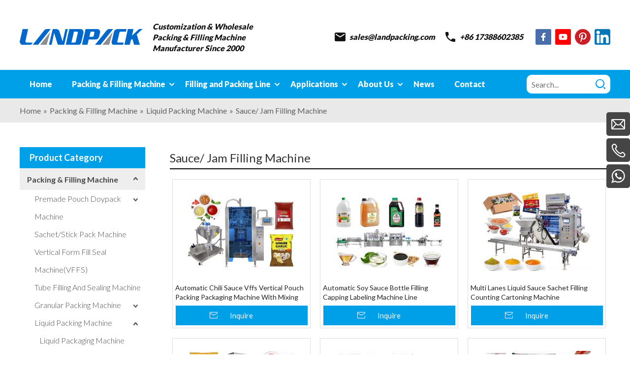

--- FILE ---
content_type: text/html; charset=UTF-8
request_url: https://www.sealingwell.com/products-category/sauce-jam-filling-machine.html
body_size: 9827
content:
<!DOCTYPE html>
<html lang="en">
<head>
    <meta charset="UTF-8">
    <title>Sauce/ Jam Filling Machine, Sauce/ Jam Filling Machine Products, Sauce/ Jam Filling Machine Manufacturers, Sauce/ Jam Filling Machine Suppliers and Exporters - Foshan Land Packaging Machinery Co.,Ltd</title>
    <meta name="keywords" content="Sauce/ Jam Filling Machine, Sauce/ Jam Filling Machine Manufacturers, Sauce/ Jam Filling Machine Suppliers, Sauce/ Jam Filling Machine Exporters"/>
    <meta name="description" content="Sauce/ Jam Filling Machine, find quality Sauce/ Jam Filling Machine Products,Sauce/ Jam Filling Machine Manufacturers, Sauce/ Jam Filling Machine Suppliers and Exporters atFoshan Land Packaging Machinery Co.,Ltd."/>
    <meta http-equiv="X-UA-Compatible" content="IE=edge,Chrome=1"/>
    <meta name="viewport" content="width=device-width, initial-scale=1.0, maximum-scale=1.0, user-scalable=no">
    <link rel="canonical" href="https://www.sealingwell.com/products-category/sauce-jam-filling-machine.html">
    <meta property="og:title" content="Sauce/ Jam Filling Machine"/>
    <meta property="og:type" content="website"/>
    <meta property="og:url" content="https://www.sealingwell.com/products-category/sauce-jam-filling-machine.html"/>
    <meta property="og:site_name" content="Soonseal"/>
    <meta property="og:description" content="Sauce/ Jam Filling Machine, find quality Sauce/ Jam Filling Machine Products,Sauce/ Jam Filling Machine Manufacturers, Sauce/ Jam Filling Machine Suppliers and Exporters atFoshan Land Packaging Machinery Co.,Ltd."/>
    <meta property="og:image" content="https://sealingwell.usa72.wondercdn.com/uploads/image/64995865c58b2.png"/>
            <link rel="stylesheet" href="/public/static/css/home/en-us/font/iconfont.css">
    <link rel="preconnect" href="https://fonts.gstatic.com">
    <link href="https://fonts.googleapis.com/css2?family=Lato:wght@300;400;700;900&display=swap" rel="stylesheet">
    <link rel="stylesheet" href="https://sealingwell.usa72.wondercdn.com/public/static/css/home/en-us/swiper.min.css">
    <link rel="stylesheet" href="https://sealingwell.usa72.wondercdn.com/public/static/css/home/en-us/reset.css?v=1.111">
    <link rel="stylesheet" href="https://sealingwell.usa72.wondercdn.com/public/static/css/home/en-us/style.css?v=1.21111">
    <script src="https://sealingwell.usa72.wondercdn.com/public/static/js/home/en-us/jquery-1.8.3.min.js"></script>
    <script src="https://sealingwell.usa72.wondercdn.com/public/static/js/home/en-us/swiper.min.js"></script>
    <script src="https://sealingwell.usa72.wondercdn.com/public/static/js/home/en-us/collection.js"></script>
    <script src="https://sealingwell.usa72.wondercdn.com/public/static/js/home/en-us/public.js"></script>
    <script src="https://sealingwell.usa72.wondercdn.com/public/static/js/home/en-us/iwonder.js?v=1.3"></script>
    <script src="https://sealingwell.usa72.wondercdn.com/public/static/js/common/jquery.form.js"></script>
    <script src="https://sealingwell.usa72.wondercdn.com/public/static/js/common/layer/layer.js"></script>
    <script src="https://sealingwell.usa72.wondercdn.com/public/static/js/home/en-us/php.js"></script>
            <!-- Start cookieyes banner --> <script id="cookieyes" type="text/javascript" src="https://cdn-cookieyes.com/client_data/6d6e600e1e63c3167874f4f2/script.js"></script> <!-- End cookieyes banner -->
<!-- Google Tag Manager -->
<script>(function(w,d,s,l,i){w[l]=w[l]||[];w[l].push({'gtm.start':
new Date().getTime(),event:'gtm.js'});var f=d.getElementsByTagName(s)[0],
j=d.createElement(s),dl=l!='dataLayer'?'&l='+l:'';j.async=true;j.src=
'https://www.googletagmanager.com/gtm.js?id='+i+dl;f.parentNode.insertBefore(j,f);
})(window,document,'script','dataLayer','GTM-W9DDF7Z');</script>
<!-- End Google Tag Manager -->
<!-- Global site tag (gtag.js) - Google Analytics -->
<script async src="https://www.googletagmanager.com/gtag/js?id=G-TFVS355FVQ"></script>
<script>
  window.dataLayer = window.dataLayer || [];
  function gtag(){dataLayer.push(arguments);}
  gtag('js', new Date());

  gtag('config', 'G-TFVS355FVQ');
</script>
<!-- Facebook Pixel Code -->
<script>
  !function(f,b,e,v,n,t,s)
  {if(f.fbq)return;n=f.fbq=function(){n.callMethod?
  n.callMethod.apply(n,arguments):n.queue.push(arguments)};
  if(!f._fbq)f._fbq=n;n.push=n;n.loaded=!0;n.version='2.0';
  n.queue=[];t=b.createElement(e);t.async=!0;
  t.src=v;s=b.getElementsByTagName(e)[0];
  s.parentNode.insertBefore(t,s)}(window, document,'script',
  'https://connect.facebook.net/en_US/fbevents.js');
  fbq('init', '429546212199613');
  fbq('track', 'PageView');
</script>
<noscript>< img height="1" width="1" style="display:none"
  src="https://www.facebook.com/tr?id=429546212199613&ev=PageView&noscript=1"
/></noscript>
<!-- End Facebook Pixel Code --></head>
<body>
<!-- Google Tag Manager (noscript) -->
<noscript><iframe src="https://www.googletagmanager.com/ns.html?id=GTM-W9DDF7Z"
height="0" width="0" style="display:none;visibility:hidden"></iframe></noscript>
<!-- End Google Tag Manager (noscript) --><div class="header">
    <div class="headerTop">
        <div class="container_1200">
            <div class="conBox">
                <div class="logo_box">
                    <a href="/">
                        <img src="https://sealingwell.usa72.wondercdn.com/uploads/image/64995865c58b2.png" alt="Foshan Land Packaging Machinery Co.,Ltd">
                    </a>
                    <div class="t"><p>Customization & Wholesale Packing & Filling Machine Manufacturer Since 2000</p></div>
                </div>
                <div class="headerInfoBox">
                    <ul>
                        <li class="headerEmail"><a href="/cdn-cgi/l/email-protection#191413106a78757c6a597578777d69787a7270777e377a767414131413" data-email="
	sales@landpacking.com

">
	<span class="__cf_email__" data-cfemail="c7b4a6aba2b487aba6a9a3b7a6a4acaea9a0e9a4a8aa">[email&#160;protected]</span>

</a></li>
                        <li class="headerTel"><a href="https://wa.me/8617388602385">
	+86 17388602385

</a></li>
                    </ul>
                    <div class="headerShare">
                        <a href="https://www.facebook.com/LandPackagingMachinery/" target="_blank" rel="nofollow"><img src="https://sealingwell.usa72.wondercdn.com/public/static/images/home/en-us/share1.png"></a>
                        <a href="https://www.youtube.com/channel/UCe1BOLqwnextHEgShSIOnWw?sub_confirmation=1" target="_blank" rel="nofollow"><img src="https://sealingwell.usa72.wondercdn.com/public/static/images/home/en-us/share2.png"></a>
<!--                        <a href="" target="_blank" rel="nofollow"><img src="https://sealingwell.usa72.wondercdn.com/public/static/images/home/en-us/share3.png"></a>-->
                        <a href="https://www.pinterest.com/landpack/" target="_blank" rel="nofollow"><img src="https://sealingwell.usa72.wondercdn.com/public/static/images/home/en-us/share4.png"></a>
                        <a href="https://www.linkedin.com/company/landpack-packing-machine/about" target="_blank" rel="nofollow"><img src="https://sealingwell.usa72.wondercdn.com/public/static/images/home/en-us/share5.png"></a>
                    </div>
                </div>
            </div>
        </div>
    </div>
    <div class="navConBox">
        <div class="container_1200">
            <div class="navBox">
                <ul class="nav_normal nav_list">
                    <li class="dropdown ">
                        <a href="/">
                            <span>Home</span>
                        </a>
                    </li>
                                        <li class="dropdown ">
                        <a href="/products-category/packing-machine.html">
                            <span>Packing & Filling Machine</span>
                            <i></i>
                        </a>
                        <ul class="dropdown_menu">
                                                        <li  class="Three_menu">
                                <a href="/products-category/premade-pouch-doypack-machine.html">Premade Pouch Doypack Machine</a>
                                                                    <ul class="Three_menu_box">
                                                                                <li><a href="/products-category/doypack-machine.html">Doypack Machine</a></li>
                                                                                <li><a href="/products-category/rotary-packing-machine.html">Rotary Packing Machine</a></li>
                                                                                <li><a href="/products-category/mini-doypack-packing-machine.html">Mini Doypack Packing Machine</a></li>
                                                                                <li><a href="/products-category/horizontal-pouch-packing-machine.html">Horizontal Pouch Packing Machine</a></li>
                                                                                <li><a href="/products-category/vacuum-packing-machine.html">Vacuum Packing Machine</a></li>
                                                                                <li><a href="/products-category/premade-pouch-packing-machine.html">Premade Pouch Packing Machine</a></li>
                                                                                <li><a href="/products-category/zipper-pouch-packing-machine.html">Zipper Pouch Packing Machine</a></li>
                                                                                <li><a href="/products-category/stand-up-pouch-filling-machine.html">Stand Up Pouch Filling Machine</a></li>
                                                                                <li><a href="/products-category/spout-pouch-filling-machine.html">Spout Pouch Filling Machine</a></li>
                                                                            </ul>
                                                            </li>
                                                        <li  >
                                <a href="/products-category/sachet-stick-pack-machine.html">Sachet/Stick Pack Machine</a>
                                                            </li>
                                                        <li  >
                                <a href="/products-category/vertical-form-fill-seal-machine-vffs.html">Vertical Form Fill Seal Machine(VFFS)</a>
                                                            </li>
                                                        <li  >
                                <a href="/products-category/tube-filling-and-sealing-machine.html">Tube Filling And Sealing Machine</a>
                                                            </li>
                                                        <li  class="Three_menu">
                                <a href="/products-category/granular-packing-machine.html">Granular Packing Machine</a>
                                                                    <ul class="Three_menu_box">
                                                                                <li><a href="/products-category/granule-packing-machine.html">Granule Packing Machine</a></li>
                                                                                <li><a href="/products-category/chips-packing-machine.html">Chips Packing Machine</a></li>
                                                                                <li><a href="/products-category/snack-packing-machine.html">Snacks Packing Machine</a></li>
                                                                                <li><a href="/products-category/dried-fruits-packing-machine.html">Dried Fruits Packing Machine</a></li>
                                                                                <li><a href="/products-category/sugarsalt-packing-machine.html">Sugar/Salt Packing Machine</a></li>
                                                                                <li><a href="/products-category/grain-packing-machine.html">Grain Packing Machine</a></li>
                                                                                <li><a href="/products-category/candy-packing-machine.html">Candy Packing Machine</a></li>
                                                                                <li><a href="/products-category/seeds-packing-machine.html">Seeds Packing Machine</a></li>
                                                                                <li><a href="/products-category/popcorn-packing-machine.html">Popcorn Packing Machine</a></li>
                                                                                <li><a href="/products-category/nuts-packing-machine.html">Nuts/ Cashew/ Beans Packing Machine</a></li>
                                                                                <li><a href="/products-category/frozen-food-packaging-machine.html">Frozen Food Packaging Machine</a></li>
                                                                                <li><a href="/products-category/dry-food-packing-machine.html">Dry Food Packing Machine</a></li>
                                                                                <li><a href="/products-category/fastener-packing-machine.html">Fastener Packing Machine</a></li>
                                                                                <li><a href="/products-category/pet-food-packing-machine.html">Pet Food Packing Machine</a></li>
                                                                                <li><a href="/products-category/cannabis-packaging-machine.html">Cannabis Packaging Machine</a></li>
                                                                                <li><a href="/products-category/jerky-packaging-machine.html">Jerky Packaging Machine</a></li>
                                                                                <li><a href="/products-category/silica-gel-packing-machine.html">Silica Gel Packing Machine</a></li>
                                                                                <li><a href="/products-category/fertilizer-packing-machine.html">Fertilizer Packing Machine</a></li>
                                                                            </ul>
                                                            </li>
                                                        <li  class="Three_menu">
                                <a href="/products-category/liquid-packing-machine.html">Liquid Packing Machine</a>
                                                                    <ul class="Three_menu_box">
                                                                                <li><a href="/products-category/liquid-packaging-machine.html">Liquid Packaging Machine</a></li>
                                                                                <li><a href="/products-category/ketchup-packing-machine.html">Ketchup Packing Machine</a></li>
                                                                                <li><a href="/products-category/sauce-jam-filling-machine.html">Sauce/ Jam Filling Machine</a></li>
                                                                                <li><a href="/products-category/paste-packing-machine.html">Paste Packing Machine</a></li>
                                                                                <li><a href="/products-category/shampoo-filling-machine.html">Shampoo Filling Machine</a></li>
                                                                                <li><a href="/products-category/hand-sanitizer-filling-machine.html">Hand Sanitizer Filling Machine</a></li>
                                                                                <li><a href="/products-category/popsicle-packing-machine.html">Popsicle Packing Machine</a></li>
                                                                                <li><a href="/products-category/mayonnaise-packing-machine.html">Mayonnaise Packing Machine</a></li>
                                                                                <li><a href="/products-category/engine-oil-filling-machine.html">Engine Oil Filling Machine</a></li>
                                                                                <li><a href="/products-category/cosmetic-creams-lotions-filling-machine.html">Cosmetic Creams & Lotions Filling Machine</a></li>
                                                                                <li><a href="/products-category/olive-oil-filling-machine.html">Olive Oil Filling Machine</a></li>
                                                                                <li><a href="/products-category/detergent-packing-machine.html">Detergent Packing Machine</a></li>
                                                                                <li><a href="/products-category/syrup-filling-machine.html">Syrup Filling Machine</a></li>
                                                                                <li><a href="/products-category/juice-packing-machine.html">Juice Packing Machine</a></li>
                                                                                <li><a href="/products-category/honey-packing-machine.html">Honey Packing Machine</a></li>
                                                                                <li><a href="/products-category/pickle-packing-machine.html">Pickle Packing Machine</a></li>
                                                                                <li><a href="/products-category/ghee-packing-machine.html">Ghee Packing Machine</a></li>
                                                                                <li><a href="/products-category/alcohol-liquor-filling-machine.html">Alcohol Liquor Filling Machine</a></li>
                                                                                <li><a href="/products-category/peanut-butter-filling-machine.html">Peanut Butter Filling Machine</a></li>
                                                                                <li><a href="/products-category/chemical-filling-machine.html">Chemical Filling Machine</a></li>
                                                                                <li><a href="/products-category/garlic-filling-machine.html">Garlic Filling Machine</a></li>
                                                                            </ul>
                                                            </li>
                                                        <li  class="Three_menu">
                                <a href="/products-category/powder-packing-machine.html">Powder Packing Machine</a>
                                                                    <ul class="Three_menu_box">
                                                                                <li><a href="/products-category/powder-packaging-machine.html">Powder Packaging Machine</a></li>
                                                                                <li><a href="/products-category/milk-powder-packing-machine.html">Milk Powder Packing Machine</a></li>
                                                                                <li><a href="/products-category/protein-powder-packing-machine.html">Protein Powder Packing Machine</a></li>
                                                                                <li><a href="/products-category/detergent-powder-packing-machine.html">Detergent Powder Packing Machine</a></li>
                                                                                <li><a href="/products-category/flour-packing-machine.html">Flour Packing Machine</a></li>
                                                                                <li><a href="/products-category/spice-powder-packing-machine.html">Spice Powder Packing Machine</a></li>
                                                                            </ul>
                                                            </li>
                                                        <li  class="Three_menu">
                                <a href="/products-category/flow-pack-machine.html">Flow Pack Machine</a>
                                                                    <ul class="Three_menu_box">
                                                                                <li><a href="/products-category/automatic-feeding-packing-line.html">Automatic Feeding Packing Line</a></li>
                                                                                <li><a href="/products-category/flow-wrap-machine.html">Flow Wrap Machine</a></li>
                                                                                <li><a href="/products-category/vegetable-fruit-packing-machine.html">Vegetable/ Fruit Packing Machine</a></li>
                                                                                <li><a href="/products-category/cutlery-packing-machine.html">Cutlery Packing Machine</a></li>
                                                                                <li><a href="/products-category/noodles-packing-machine.html">Noodles Packing Machine</a></li>
                                                                            </ul>
                                                            </li>
                                                        <li  >
                                <a href="/products-category/pharma-packaging-machine.html">Pharma Packaging Machine</a>
                                                            </li>
                                                        <li  class="Three_menu">
                                <a href="/products-category/coffee-packaging-machine.html">Coffee Packaging Machine</a>
                                                                    <ul class="Three_menu_box">
                                                                                <li><a href="/products-category/coffee-packing-machine.html">Coffee Packing Machine</a></li>
                                                                                <li><a href="/products-category/coffee-powder-packing-machine.html">Coffee Powder Packing Machine</a></li>
                                                                            </ul>
                                                            </li>
                                                        <li  >
                                <a href="/products-category/supporting-equipment.html">Supporting Equipment</a>
                                                            </li>
                                                    </ul>
                    </li>
                                        <li class="dropdown ">
                        <a href="/products-category/filling-and-packing-line.html">
                            <span>Filling and Packing Line</span>
                            <i></i>
                        </a>
                        <ul class="dropdown_menu">
                                                        <li  >
                                <a href="/products-category/liquid-filling-line.html">Liquid Filling Line</a>
                                                            </li>
                                                        <li  >
                                <a href="/products-category/granule-filling-line.html">Granule Filling Line</a>
                                                            </li>
                                                        <li  >
                                <a href="/products-category/powder-filling-line.html">Powder Filling Line</a>
                                                            </li>
                                                        <li  >
                                <a href="/products-category/can-filling-line.html">Can Filling Line</a>
                                                            </li>
                                                        <li  >
                                <a href="/products-category/packing-line-hffs.html">Packing Line (HFFS)</a>
                                                            </li>
                                                        <li  >
                                <a href="/products-category/packing-line-vffs.html">Packing Line (VFFS)</a>
                                                            </li>
                                                    </ul>
                    </li>
                                        <li class="dropdown ">
                        <a href="/products-category/applications.html">
                            <span>Applications</span>
                            <i></i>
                        </a>
                        <ul class="dropdown_menu">
                                                        <li  >
                                <a href="/products-category/granule-packing-solution.html">Granule Packing Solution</a>
                                                            </li>
                                                        <li  >
                                <a href="/products-category/powder-packing-solution.html">Powder Packing Solution</a>
                                                            </li>
                                                        <li  >
                                <a href="/products-category/food-packing-solution.html">Food Packing Solution</a>
                                                            </li>
                                                        <li  >
                                <a href="/products-category/vacuum-packing-solution.html">Vacuum Packing Solution</a>
                                                            </li>
                                                        <li  >
                                <a href="/products-category/liquid-packing-solution.html">Liquid Packing Solution</a>
                                                            </li>
                                                        <li  >
                                <a href="/products-category/non-food-packing-solution.html">Non Food Packing Solution</a>
                                                            </li>
                                                    </ul>
                    </li>
                                        <li class="dropdown ">
                        <a href="/aboutus.html">
                            <span>About Us</span>
                            <i></i>                         </a>
                                                <ul class="dropdown_menu">
                                                        <li><a href="/aboutus.html#aboutCompany">Company Profile</a></li>
                            <li><a href="/aboutus.html#aboutFactory">Our Factory</a></li>
                            <li><a href="/aboutus.html#aboutTeam">Team Presentation</a></li>
                            <li><a href="/aboutus.html#aboutCertificate">Certificate</a></li>
                                                        <li><a href="/faq.html" >FAQ</a></li>
                                                    </ul>
                                            </li>
                                        <li class="dropdown ">
                        <a href="/news.html">
                            <span>News</span>
                                                    </a>
                                            </li>
                                        <li class="dropdown ">
                        <a href="/contactus.html">
                            <span>Contact</span>
                                                    </a>
                                            </li>
                                    </ul>
                <div class="header_search_box">
                    <form action="/search.html" class="search_form">
                        <div class="info">
                            <input class="inp_control" type="text" name="keyword" placeholder="Search..." autocomplete="off">
                            <input class="btn_search" type="submit">
                        </div>
                    </form>
                </div>
            </div>
        </div>
    </div>
</div>
<div class="m_header shadow">
    <div class="logo_box">
        <a href="/">
            <img src="https://sealingwell.usa72.wondercdn.com/uploads/image/64995865c58b2.png" alt="Foshan Land Packaging Machinery Co.,Ltd">
        </a>
    </div>
    <a id="" class="nav_toggle" href="javascript:;"><span></span></a>
    <div class="m_nav">
        <ul class="m_nav_list m_nav_toggle">
            <li class="dropdown ">
                <a href="/">
                    <span>Home</span>
                </a>
            </li>
                        <li class="dropdown ">
                <i></i>
                <a href="/products-category/packing-machine.html">
                    <span>Packing & Filling Machine</span>
                </a>
                <ul class="dropdown_menu">
                                        <li  class="Three_menu">
                    <a href="/products-category/premade-pouch-doypack-machine.html">Premade Pouch Doypack Machine</a>
                                        <ul class="Three_menu_box">
                                                <li><a href="/products-category/doypack-machine.html">Doypack Machine</a></li>
                                                <li><a href="/products-category/rotary-packing-machine.html">Rotary Packing Machine</a></li>
                                                <li><a href="/products-category/mini-doypack-packing-machine.html">Mini Doypack Packing Machine</a></li>
                                                <li><a href="/products-category/horizontal-pouch-packing-machine.html">Horizontal Pouch Packing Machine</a></li>
                                                <li><a href="/products-category/vacuum-packing-machine.html">Vacuum Packing Machine</a></li>
                                                <li><a href="/products-category/premade-pouch-packing-machine.html">Premade Pouch Packing Machine</a></li>
                                                <li><a href="/products-category/zipper-pouch-packing-machine.html">Zipper Pouch Packing Machine</a></li>
                                                <li><a href="/products-category/stand-up-pouch-filling-machine.html">Stand Up Pouch Filling Machine</a></li>
                                                <li><a href="/products-category/spout-pouch-filling-machine.html">Spout Pouch Filling Machine</a></li>
                                            </ul>
                                        </li>
                                        <li  >
                    <a href="/products-category/sachet-stick-pack-machine.html">Sachet/Stick Pack Machine</a>
                                        </li>
                                        <li  >
                    <a href="/products-category/vertical-form-fill-seal-machine-vffs.html">Vertical Form Fill Seal Machine(VFFS)</a>
                                        </li>
                                        <li  >
                    <a href="/products-category/tube-filling-and-sealing-machine.html">Tube Filling And Sealing Machine</a>
                                        </li>
                                        <li  class="Three_menu">
                    <a href="/products-category/granular-packing-machine.html">Granular Packing Machine</a>
                                        <ul class="Three_menu_box">
                                                <li><a href="/products-category/granule-packing-machine.html">Granule Packing Machine</a></li>
                                                <li><a href="/products-category/chips-packing-machine.html">Chips Packing Machine</a></li>
                                                <li><a href="/products-category/snack-packing-machine.html">Snacks Packing Machine</a></li>
                                                <li><a href="/products-category/dried-fruits-packing-machine.html">Dried Fruits Packing Machine</a></li>
                                                <li><a href="/products-category/sugarsalt-packing-machine.html">Sugar/Salt Packing Machine</a></li>
                                                <li><a href="/products-category/grain-packing-machine.html">Grain Packing Machine</a></li>
                                                <li><a href="/products-category/candy-packing-machine.html">Candy Packing Machine</a></li>
                                                <li><a href="/products-category/seeds-packing-machine.html">Seeds Packing Machine</a></li>
                                                <li><a href="/products-category/popcorn-packing-machine.html">Popcorn Packing Machine</a></li>
                                                <li><a href="/products-category/nuts-packing-machine.html">Nuts/ Cashew/ Beans Packing Machine</a></li>
                                                <li><a href="/products-category/frozen-food-packaging-machine.html">Frozen Food Packaging Machine</a></li>
                                                <li><a href="/products-category/dry-food-packing-machine.html">Dry Food Packing Machine</a></li>
                                                <li><a href="/products-category/fastener-packing-machine.html">Fastener Packing Machine</a></li>
                                                <li><a href="/products-category/pet-food-packing-machine.html">Pet Food Packing Machine</a></li>
                                                <li><a href="/products-category/cannabis-packaging-machine.html">Cannabis Packaging Machine</a></li>
                                                <li><a href="/products-category/jerky-packaging-machine.html">Jerky Packaging Machine</a></li>
                                                <li><a href="/products-category/silica-gel-packing-machine.html">Silica Gel Packing Machine</a></li>
                                                <li><a href="/products-category/fertilizer-packing-machine.html">Fertilizer Packing Machine</a></li>
                                            </ul>
                                        </li>
                                        <li  class="Three_menu">
                    <a href="/products-category/liquid-packing-machine.html">Liquid Packing Machine</a>
                                        <ul class="Three_menu_box">
                                                <li><a href="/products-category/liquid-packaging-machine.html">Liquid Packaging Machine</a></li>
                                                <li><a href="/products-category/ketchup-packing-machine.html">Ketchup Packing Machine</a></li>
                                                <li><a href="/products-category/sauce-jam-filling-machine.html">Sauce/ Jam Filling Machine</a></li>
                                                <li><a href="/products-category/paste-packing-machine.html">Paste Packing Machine</a></li>
                                                <li><a href="/products-category/shampoo-filling-machine.html">Shampoo Filling Machine</a></li>
                                                <li><a href="/products-category/hand-sanitizer-filling-machine.html">Hand Sanitizer Filling Machine</a></li>
                                                <li><a href="/products-category/popsicle-packing-machine.html">Popsicle Packing Machine</a></li>
                                                <li><a href="/products-category/mayonnaise-packing-machine.html">Mayonnaise Packing Machine</a></li>
                                                <li><a href="/products-category/engine-oil-filling-machine.html">Engine Oil Filling Machine</a></li>
                                                <li><a href="/products-category/cosmetic-creams-lotions-filling-machine.html">Cosmetic Creams & Lotions Filling Machine</a></li>
                                                <li><a href="/products-category/olive-oil-filling-machine.html">Olive Oil Filling Machine</a></li>
                                                <li><a href="/products-category/detergent-packing-machine.html">Detergent Packing Machine</a></li>
                                                <li><a href="/products-category/syrup-filling-machine.html">Syrup Filling Machine</a></li>
                                                <li><a href="/products-category/juice-packing-machine.html">Juice Packing Machine</a></li>
                                                <li><a href="/products-category/honey-packing-machine.html">Honey Packing Machine</a></li>
                                                <li><a href="/products-category/pickle-packing-machine.html">Pickle Packing Machine</a></li>
                                                <li><a href="/products-category/ghee-packing-machine.html">Ghee Packing Machine</a></li>
                                                <li><a href="/products-category/alcohol-liquor-filling-machine.html">Alcohol Liquor Filling Machine</a></li>
                                                <li><a href="/products-category/peanut-butter-filling-machine.html">Peanut Butter Filling Machine</a></li>
                                                <li><a href="/products-category/chemical-filling-machine.html">Chemical Filling Machine</a></li>
                                                <li><a href="/products-category/garlic-filling-machine.html">Garlic Filling Machine</a></li>
                                            </ul>
                                        </li>
                                        <li  class="Three_menu">
                    <a href="/products-category/powder-packing-machine.html">Powder Packing Machine</a>
                                        <ul class="Three_menu_box">
                                                <li><a href="/products-category/powder-packaging-machine.html">Powder Packaging Machine</a></li>
                                                <li><a href="/products-category/milk-powder-packing-machine.html">Milk Powder Packing Machine</a></li>
                                                <li><a href="/products-category/protein-powder-packing-machine.html">Protein Powder Packing Machine</a></li>
                                                <li><a href="/products-category/detergent-powder-packing-machine.html">Detergent Powder Packing Machine</a></li>
                                                <li><a href="/products-category/flour-packing-machine.html">Flour Packing Machine</a></li>
                                                <li><a href="/products-category/spice-powder-packing-machine.html">Spice Powder Packing Machine</a></li>
                                            </ul>
                                        </li>
                                        <li  class="Three_menu">
                    <a href="/products-category/flow-pack-machine.html">Flow Pack Machine</a>
                                        <ul class="Three_menu_box">
                                                <li><a href="/products-category/automatic-feeding-packing-line.html">Automatic Feeding Packing Line</a></li>
                                                <li><a href="/products-category/flow-wrap-machine.html">Flow Wrap Machine</a></li>
                                                <li><a href="/products-category/vegetable-fruit-packing-machine.html">Vegetable/ Fruit Packing Machine</a></li>
                                                <li><a href="/products-category/cutlery-packing-machine.html">Cutlery Packing Machine</a></li>
                                                <li><a href="/products-category/noodles-packing-machine.html">Noodles Packing Machine</a></li>
                                            </ul>
                                        </li>
                                        <li  >
                    <a href="/products-category/pharma-packaging-machine.html">Pharma Packaging Machine</a>
                                        </li>
                                        <li  class="Three_menu">
                    <a href="/products-category/coffee-packaging-machine.html">Coffee Packaging Machine</a>
                                        <ul class="Three_menu_box">
                                                <li><a href="/products-category/coffee-packing-machine.html">Coffee Packing Machine</a></li>
                                                <li><a href="/products-category/coffee-powder-packing-machine.html">Coffee Powder Packing Machine</a></li>
                                            </ul>
                                        </li>
                                        <li  >
                    <a href="/products-category/supporting-equipment.html">Supporting Equipment</a>
                                        </li>
                                    </ul>
            </li>
                        <li class="dropdown ">
                <i></i>
                <a href="/products-category/filling-and-packing-line.html">
                    <span>Filling and Packing Line</span>
                </a>
                <ul class="dropdown_menu">
                                        <li  >
                    <a href="/products-category/liquid-filling-line.html">Liquid Filling Line</a>
                                        </li>
                                        <li  >
                    <a href="/products-category/granule-filling-line.html">Granule Filling Line</a>
                                        </li>
                                        <li  >
                    <a href="/products-category/powder-filling-line.html">Powder Filling Line</a>
                                        </li>
                                        <li  >
                    <a href="/products-category/can-filling-line.html">Can Filling Line</a>
                                        </li>
                                        <li  >
                    <a href="/products-category/packing-line-hffs.html">Packing Line (HFFS)</a>
                                        </li>
                                        <li  >
                    <a href="/products-category/packing-line-vffs.html">Packing Line (VFFS)</a>
                                        </li>
                                    </ul>
            </li>
                        <li class="dropdown ">
                <i></i>
                <a href="/products-category/applications.html">
                    <span>Applications</span>
                </a>
                <ul class="dropdown_menu">
                                        <li  >
                    <a href="/products-category/granule-packing-solution.html">Granule Packing Solution</a>
                                        </li>
                                        <li  >
                    <a href="/products-category/powder-packing-solution.html">Powder Packing Solution</a>
                                        </li>
                                        <li  >
                    <a href="/products-category/food-packing-solution.html">Food Packing Solution</a>
                                        </li>
                                        <li  >
                    <a href="/products-category/vacuum-packing-solution.html">Vacuum Packing Solution</a>
                                        </li>
                                        <li  >
                    <a href="/products-category/liquid-packing-solution.html">Liquid Packing Solution</a>
                                        </li>
                                        <li  >
                    <a href="/products-category/non-food-packing-solution.html">Non Food Packing Solution</a>
                                        </li>
                                    </ul>
            </li>
                        <li class="dropdown ">
                <i></i>                 <a href="/aboutus.html">
                    <span>About Us</span>
                </a>
                                <ul class="dropdown_menu">
                                        <li><a href="/aboutus.html#aboutCompany">Company Profile</a></li>
                    <li><a href="/aboutus.html#aboutFactory">Our Factory</a></li>
                    <li><a href="/aboutus.html#aboutTeam">Team Presentation</a></li>
                    <li><a href="/aboutus.html#aboutCertificate">Certificate</a></li>
                                        <li><a href="/faq.html" >FAQ</a></li>
                                    </ul>
                            </li>
                        <li class="dropdown ">
                                <a href="/news.html">
                    <span>News</span>
                </a>
                            </li>
                        <li class="dropdown ">
                                <a href="/contactus.html">
                    <span>Contact</span>
                </a>
                            </li>
                    </ul>
    </div>
</div>

<div class="Crumbs">
    <div class="container_1200">
        <div class="Crumbs_nav">
            <ul itemscope itemtype="https://schema.org/BreadcrumbList"><li itemprop="itemListElement" itemscope="" itemtype="https://schema.org/ListItem"><a itemprop="item" href='/' ><span itemprop="name">Home</span></a><meta itemprop="position" content="1" /></li> <i>»</i> <li itemprop="itemListElement" itemscope="" itemtype="https://schema.org/ListItem"><a itemscope itemtype="https://schema.org/WebPage" itemprop="item" itemid='/products-category/packing-machine'  href='/products-category/packing-machine.html' ><span itemprop="name">Packing & Filling Machine</span></a><meta itemprop="position" content="2" /></li> <i>»</i> <li itemprop="itemListElement" itemscope="" itemtype="https://schema.org/ListItem"><a itemscope itemtype="https://schema.org/WebPage" itemprop="item" itemid='/products-category/liquid-packing-machine'  href='/products-category/liquid-packing-machine.html' ><span itemprop="name">Liquid Packing Machine</span></a><meta itemprop="position" content="3" /></li> <i>»</i> <li itemprop="itemListElement" itemscope="" itemtype="https://schema.org/ListItem"><a itemscope itemtype="https://schema.org/WebPage" itemprop="item" itemid='/products-category/sauce-jam-filling-machine'  href='/products-category/sauce-jam-filling-machine.html'  class='on'><span itemprop="name">Sauce/ Jam Filling Machine</span></a><meta itemprop="position" content="4" /></li></ul>        </div>
    </div>
</div>
<div class="product_box">
    <div class="container">
        <div class="row">
            <div class="col_lg_6 col_sm_24 ">
                <div class="col_box submenu_wrap">
                    <h2>Product Category<span></span></h2>
                    <ul class="submenu_wrap_ul">
                                                <li>
                            <a href="/products-category/packing-machine.html" >Packing & Filling Machine </a>
                                                        <span class="li_click  active"></span>
                            <ul class="submenu_ul"  style="display: block;" >
                                                    <li>
                            <a href="/products-category/premade-pouch-doypack-machine.html" >Premade Pouch Doypack Machine</a>
                                                        <span class="sec_click "></span>
                            <dl >
                                                        <dt><a href="/products-category/doypack-machine.html" >Doypack Machine</a></dt>
                                                        <dt><a href="/products-category/rotary-packing-machine.html" >Rotary Packing Machine</a></dt>
                                                        <dt><a href="/products-category/mini-doypack-packing-machine.html" >Mini Doypack Packing Machine</a></dt>
                                                        <dt><a href="/products-category/horizontal-pouch-packing-machine.html" >Horizontal Pouch Packing Machine</a></dt>
                                                        <dt><a href="/products-category/vacuum-packing-machine.html" >Vacuum Packing Machine</a></dt>
                                                        <dt><a href="/products-category/premade-pouch-packing-machine.html" >Premade Pouch Packing Machine</a></dt>
                                                        <dt><a href="/products-category/zipper-pouch-packing-machine.html" >Zipper Pouch Packing Machine</a></dt>
                                                        <dt><a href="/products-category/stand-up-pouch-filling-machine.html" >Stand Up Pouch Filling Machine</a></dt>
                                                        <dt><a href="/products-category/spout-pouch-filling-machine.html" >Spout Pouch Filling Machine</a></dt>
                                                        </dl>
                                                    </li>
                                                <li>
                            <a href="/products-category/sachet-stick-pack-machine.html" >Sachet/Stick Pack Machine</a>
                                                    </li>
                                                <li>
                            <a href="/products-category/vertical-form-fill-seal-machine-vffs.html" >Vertical Form Fill Seal Machine(VFFS)</a>
                                                    </li>
                                                <li>
                            <a href="/products-category/tube-filling-and-sealing-machine.html" >Tube Filling And Sealing Machine</a>
                                                    </li>
                                                <li>
                            <a href="/products-category/granular-packing-machine.html" >Granular Packing Machine</a>
                                                        <span class="sec_click "></span>
                            <dl >
                                                        <dt><a href="/products-category/granule-packing-machine.html" >Granule Packing Machine</a></dt>
                                                        <dt><a href="/products-category/chips-packing-machine.html" >Chips Packing Machine</a></dt>
                                                        <dt><a href="/products-category/snack-packing-machine.html" >Snacks Packing Machine</a></dt>
                                                        <dt><a href="/products-category/dried-fruits-packing-machine.html" >Dried Fruits Packing Machine</a></dt>
                                                        <dt><a href="/products-category/sugarsalt-packing-machine.html" >Sugar/Salt Packing Machine</a></dt>
                                                        <dt><a href="/products-category/grain-packing-machine.html" >Grain Packing Machine</a></dt>
                                                        <dt><a href="/products-category/candy-packing-machine.html" >Candy Packing Machine</a></dt>
                                                        <dt><a href="/products-category/seeds-packing-machine.html" >Seeds Packing Machine</a></dt>
                                                        <dt><a href="/products-category/popcorn-packing-machine.html" >Popcorn Packing Machine</a></dt>
                                                        <dt><a href="/products-category/nuts-packing-machine.html" >Nuts/ Cashew/ Beans Packing Machine</a></dt>
                                                        <dt><a href="/products-category/frozen-food-packaging-machine.html" >Frozen Food Packaging Machine</a></dt>
                                                        <dt><a href="/products-category/dry-food-packing-machine.html" >Dry Food Packing Machine</a></dt>
                                                        <dt><a href="/products-category/fastener-packing-machine.html" >Fastener Packing Machine</a></dt>
                                                        <dt><a href="/products-category/pet-food-packing-machine.html" >Pet Food Packing Machine</a></dt>
                                                        <dt><a href="/products-category/cannabis-packaging-machine.html" >Cannabis Packaging Machine</a></dt>
                                                        <dt><a href="/products-category/jerky-packaging-machine.html" >Jerky Packaging Machine</a></dt>
                                                        <dt><a href="/products-category/silica-gel-packing-machine.html" >Silica Gel Packing Machine</a></dt>
                                                        <dt><a href="/products-category/fertilizer-packing-machine.html" >Fertilizer Packing Machine</a></dt>
                                                        </dl>
                                                    </li>
                                                <li>
                            <a href="/products-category/liquid-packing-machine.html" >Liquid Packing Machine</a>
                                                        <span class="sec_click  active"></span>
                            <dl  style="display: block;">
                                                        <dt><a href="/products-category/liquid-packaging-machine.html" >Liquid Packaging Machine</a></dt>
                                                        <dt><a href="/products-category/ketchup-packing-machine.html" >Ketchup Packing Machine</a></dt>
                                                        <dt><a href="/products-category/sauce-jam-filling-machine.html"  class="on">Sauce/ Jam Filling Machine</a></dt>
                                                        <dt><a href="/products-category/paste-packing-machine.html" >Paste Packing Machine</a></dt>
                                                        <dt><a href="/products-category/shampoo-filling-machine.html" >Shampoo Filling Machine</a></dt>
                                                        <dt><a href="/products-category/hand-sanitizer-filling-machine.html" >Hand Sanitizer Filling Machine</a></dt>
                                                        <dt><a href="/products-category/popsicle-packing-machine.html" >Popsicle Packing Machine</a></dt>
                                                        <dt><a href="/products-category/mayonnaise-packing-machine.html" >Mayonnaise Packing Machine</a></dt>
                                                        <dt><a href="/products-category/engine-oil-filling-machine.html" >Engine Oil Filling Machine</a></dt>
                                                        <dt><a href="/products-category/cosmetic-creams-lotions-filling-machine.html" >Cosmetic Creams & Lotions Filling Machine</a></dt>
                                                        <dt><a href="/products-category/olive-oil-filling-machine.html" >Olive Oil Filling Machine</a></dt>
                                                        <dt><a href="/products-category/detergent-packing-machine.html" >Detergent Packing Machine</a></dt>
                                                        <dt><a href="/products-category/syrup-filling-machine.html" >Syrup Filling Machine</a></dt>
                                                        <dt><a href="/products-category/juice-packing-machine.html" >Juice Packing Machine</a></dt>
                                                        <dt><a href="/products-category/honey-packing-machine.html" >Honey Packing Machine</a></dt>
                                                        <dt><a href="/products-category/pickle-packing-machine.html" >Pickle Packing Machine</a></dt>
                                                        <dt><a href="/products-category/ghee-packing-machine.html" >Ghee Packing Machine</a></dt>
                                                        <dt><a href="/products-category/alcohol-liquor-filling-machine.html" >Alcohol Liquor Filling Machine</a></dt>
                                                        <dt><a href="/products-category/peanut-butter-filling-machine.html" >Peanut Butter Filling Machine</a></dt>
                                                        <dt><a href="/products-category/chemical-filling-machine.html" >Chemical Filling Machine</a></dt>
                                                        <dt><a href="/products-category/garlic-filling-machine.html" >Garlic Filling Machine</a></dt>
                                                        </dl>
                                                    </li>
                                                <li>
                            <a href="/products-category/powder-packing-machine.html" >Powder Packing Machine</a>
                                                        <span class="sec_click "></span>
                            <dl >
                                                        <dt><a href="/products-category/powder-packaging-machine.html" >Powder Packaging Machine</a></dt>
                                                        <dt><a href="/products-category/milk-powder-packing-machine.html" >Milk Powder Packing Machine</a></dt>
                                                        <dt><a href="/products-category/protein-powder-packing-machine.html" >Protein Powder Packing Machine</a></dt>
                                                        <dt><a href="/products-category/detergent-powder-packing-machine.html" >Detergent Powder Packing Machine</a></dt>
                                                        <dt><a href="/products-category/flour-packing-machine.html" >Flour Packing Machine</a></dt>
                                                        <dt><a href="/products-category/spice-powder-packing-machine.html" >Spice Powder Packing Machine</a></dt>
                                                        </dl>
                                                    </li>
                                                <li>
                            <a href="/products-category/flow-pack-machine.html" >Flow Pack Machine</a>
                                                        <span class="sec_click "></span>
                            <dl >
                                                        <dt><a href="/products-category/automatic-feeding-packing-line.html" >Automatic Feeding Packing Line</a></dt>
                                                        <dt><a href="/products-category/flow-wrap-machine.html" >Flow Wrap Machine</a></dt>
                                                        <dt><a href="/products-category/vegetable-fruit-packing-machine.html" >Vegetable/ Fruit Packing Machine</a></dt>
                                                        <dt><a href="/products-category/cutlery-packing-machine.html" >Cutlery Packing Machine</a></dt>
                                                        <dt><a href="/products-category/noodles-packing-machine.html" >Noodles Packing Machine</a></dt>
                                                        </dl>
                                                    </li>
                                                <li>
                            <a href="/products-category/pharma-packaging-machine.html" >Pharma Packaging Machine</a>
                                                    </li>
                                                <li>
                            <a href="/products-category/coffee-packaging-machine.html" >Coffee Packaging Machine</a>
                                                        <span class="sec_click "></span>
                            <dl >
                                                        <dt><a href="/products-category/coffee-packing-machine.html" >Coffee Packing Machine</a></dt>
                                                        <dt><a href="/products-category/coffee-powder-packing-machine.html" >Coffee Powder Packing Machine</a></dt>
                                                        </dl>
                                                    </li>
                                                <li>
                            <a href="/products-category/supporting-equipment.html" >Supporting Equipment</a>
                                                    </li>
                                            </ul>
                                        </li>
                                            <li>
                            <a href="/products-category/filling-and-packing-line.html" >Filling and Packing Line </a>
                                                        <span class="li_click "></span>
                            <ul class="submenu_ul"  >
                                                    <li>
                            <a href="/products-category/liquid-filling-line.html" >Liquid Filling Line</a>
                                                    </li>
                                                <li>
                            <a href="/products-category/granule-filling-line.html" >Granule Filling Line</a>
                                                    </li>
                                                <li>
                            <a href="/products-category/powder-filling-line.html" >Powder Filling Line</a>
                                                    </li>
                                                <li>
                            <a href="/products-category/can-filling-line.html" >Can Filling Line</a>
                                                    </li>
                                                <li>
                            <a href="/products-category/packing-line-hffs.html" >Packing Line (HFFS)</a>
                                                    </li>
                                                <li>
                            <a href="/products-category/packing-line-vffs.html" >Packing Line (VFFS)</a>
                                                    </li>
                                            </ul>
                                        </li>
                                            <li>
                            <a href="/products-category/applications.html" >Applications </a>
                                                        <span class="li_click "></span>
                            <ul class="submenu_ul"  >
                                                    <li>
                            <a href="/products-category/granule-packing-solution.html" >Granule Packing Solution</a>
                                                    </li>
                                                <li>
                            <a href="/products-category/powder-packing-solution.html" >Powder Packing Solution</a>
                                                    </li>
                                                <li>
                            <a href="/products-category/food-packing-solution.html" >Food Packing Solution</a>
                                                    </li>
                                                <li>
                            <a href="/products-category/vacuum-packing-solution.html" >Vacuum Packing Solution</a>
                                                    </li>
                                                <li>
                            <a href="/products-category/liquid-packing-solution.html" >Liquid Packing Solution</a>
                                                    </li>
                                                <li>
                            <a href="/products-category/non-food-packing-solution.html" >Non Food Packing Solution</a>
                                                    </li>
                                            </ul>
                                        </li>
                                        </ul>
                    <div class="productInfoBox">
                        <div class="img">
                            <img src="https://sealingwell.usa72.wondercdn.com/public/static/images/home/en-us/productInfoImg.jpg" alt="">
                            <h2>Contact Us</h2>
                        </div>
                        <ul class="info">
                            <li class="productInfoTel"><a href="tel:
	+86 17388602385

">
	+86 17388602385

</a></li>
                            <li class="productInfoEmail"><a href="javascript:;" class="email_click" data-email="
	sales@landpacking.com

">
	<span class="__cf_email__" data-cfemail="cfbcaea3aabc8fa3aea1abbfaeaca4a6a1a8e1aca0a2">[email&#160;protected]</span>

</a></li>
                        </ul>
                    </div>
                </div>
            </div>
            <div class="col_lg_18 col_sm_24">
                <div class="productTitle" itemprop="brand" itemscope itemtype="http://schema.org/Brand">
                    <h1 itemprop="name" class="Product_bt">Sauce/ Jam Filling Machine</h1>
                </div>

                <div class="col_box products_list_box">
                                        <div class="list_box" itemscope itemtype="http://schema.org/Product">
                        <div class="product_list  ">
                                                        <div class="img_box">
                                <a itemprop="url" href="/product/automatic-chili-sauce-vffs-vertical-pouch-packing-packaging-machine-with-mixing.html" title="Automatic Chili Sauce Vffs Vertical Pouch Packing Packaging Machine With Mixing"><img itemprop="image" class="lazyload" src="[data-uri]" data-src="https://sealingwell.usa72.wondercdn.com/uploads/image/220-22067b3f0f1f2023.jpg" alt="Automatic Chili Sauce Vffs Vertical Pouch Packing Packaging Machine With Mixing" title="Automatic Chili Sauce Vffs Vertical Pouch Packing Packaging Machine With Mixing"></a>
                            </div>
                            <div class="products_describe">
                                <a itemprop="url" href="/product/automatic-chili-sauce-vffs-vertical-pouch-packing-packaging-machine-with-mixing.html" title="Automatic Chili Sauce Vffs Vertical Pouch Packing Packaging Machine With Mixing"><h5 itemprop="name">Automatic Chili Sauce Vffs Vertical Pouch Packing Packaging Machine With Mixing</h5></a>
                            </div>

                            <div class="products_inquire">
                                <a href="javascript:void(0)"  pro_id="1151" class="inquire" title="Inquire">Inquire</a>
                            </div>
                            <meta itemprop="description" content="">
                            <div itemprop="offers" itemscope itemtype="http://schema.org/Offer" style="display: none;">
                                <meta itemprop="price" content="0">
                                <meta itemprop="priceValidUntil" content="2025/02/18">
                                <meta itemprop="availability" content="OnlineOnly">
                                <meta itemprop="priceCurrency" content="RMB">
                                <meta itemprop="url" content="/product/automatic-chili-sauce-vffs-vertical-pouch-packing-packaging-machine-with-mixing.html">
                            </div>
                            <div itemprop="brand" itemscope itemtype="http://schema.org/Brand">
                                <meta itemprop="logo" content="https://sealingwell.usa72.wondercdn.com/uploads/image/64995865c58b2.png">
                            </div>
                        </div>
                    </div>
                                        <div class="list_box" itemscope itemtype="http://schema.org/Product">
                        <div class="product_list  ">
                                                        <div class="img_box">
                                <a itemprop="url" href="/product/automatic-soy-sauce-bottle-filling-capping-labeling-machine-line.html" title="Automatic Soy Sauce Bottle Filling Capping Labeling Machine Line"><img itemprop="image" class="lazyload" src="[data-uri]" data-src="https://sealingwell.usa72.wondercdn.com/uploads/image/220-220666be0ad7c5b0.jpg" alt="Automatic Soy Sauce Bottle Filling Capping Labeling Machine Line" title="Automatic Soy Sauce Bottle Filling Capping Labeling Machine Line"></a>
                            </div>
                            <div class="products_describe">
                                <a itemprop="url" href="/product/automatic-soy-sauce-bottle-filling-capping-labeling-machine-line.html" title="Automatic Soy Sauce Bottle Filling Capping Labeling Machine Line"><h5 itemprop="name">Automatic Soy Sauce Bottle Filling Capping Labeling Machine Line</h5></a>
                            </div>

                            <div class="products_inquire">
                                <a href="javascript:void(0)"  pro_id="1133" class="inquire" title="Inquire">Inquire</a>
                            </div>
                            <meta itemprop="description" content="">
                            <div itemprop="offers" itemscope itemtype="http://schema.org/Offer" style="display: none;">
                                <meta itemprop="price" content="0">
                                <meta itemprop="priceValidUntil" content="2024/06/14">
                                <meta itemprop="availability" content="OnlineOnly">
                                <meta itemprop="priceCurrency" content="RMB">
                                <meta itemprop="url" content="/product/automatic-soy-sauce-bottle-filling-capping-labeling-machine-line.html">
                            </div>
                            <div itemprop="brand" itemscope itemtype="http://schema.org/Brand">
                                <meta itemprop="logo" content="https://sealingwell.usa72.wondercdn.com/uploads/image/64995865c58b2.png">
                            </div>
                        </div>
                    </div>
                                        <div class="list_box" itemscope itemtype="http://schema.org/Product">
                        <div class="product_list  ">
                                                        <div class="img_box">
                                <a itemprop="url" href="/product/multi-lanes-liquid-sauce-sachet-filling-counting-cartoning-machine.html" title="Multi Lanes Liquid Sauce Sachet Filling Counting Cartoning Machine"><img itemprop="image" class="lazyload" src="[data-uri]" data-src="https://sealingwell.usa72.wondercdn.com/uploads/image/220-2206619fb764b9b0.jpg" alt="Multi Lanes Liquid Sauce Sachet Filling Counting Cartoning Machine" title="Multi Lanes Liquid Sauce Sachet Filling Counting Cartoning Machine"></a>
                            </div>
                            <div class="products_describe">
                                <a itemprop="url" href="/product/multi-lanes-liquid-sauce-sachet-filling-counting-cartoning-machine.html" title="Multi Lanes Liquid Sauce Sachet Filling Counting Cartoning Machine"><h5 itemprop="name">Multi Lanes Liquid Sauce Sachet Filling Counting Cartoning Machine</h5></a>
                            </div>

                            <div class="products_inquire">
                                <a href="javascript:void(0)"  pro_id="1127" class="inquire" title="Inquire">Inquire</a>
                            </div>
                            <meta itemprop="description" content="">
                            <div itemprop="offers" itemscope itemtype="http://schema.org/Offer" style="display: none;">
                                <meta itemprop="price" content="0">
                                <meta itemprop="priceValidUntil" content="2024/04/13">
                                <meta itemprop="availability" content="OnlineOnly">
                                <meta itemprop="priceCurrency" content="RMB">
                                <meta itemprop="url" content="/product/multi-lanes-liquid-sauce-sachet-filling-counting-cartoning-machine.html">
                            </div>
                            <div itemprop="brand" itemscope itemtype="http://schema.org/Brand">
                                <meta itemprop="logo" content="https://sealingwell.usa72.wondercdn.com/uploads/image/64995865c58b2.png">
                            </div>
                        </div>
                    </div>
                                        <div class="list_box" itemscope itemtype="http://schema.org/Product">
                        <div class="product_list  ">
                                                        <div class="img_box">
                                <a itemprop="url" href="/product/automatic-chili-sauce-bag-vertical-form-filling-sealing-machine.html" title="Automatic Chili Sauce Bag Vertical Form Filling Sealing Machine"><img itemprop="image" class="lazyload" src="[data-uri]" data-src="https://sealingwell.usa72.wondercdn.com/uploads/image/220-2206603cd8eebedc.jpg" alt="Automatic Chili Sauce Bag Vertical Form Filling Sealing Machine" title="Automatic Chili Sauce Bag Vertical Form Filling Sealing Machine"></a>
                            </div>
                            <div class="products_describe">
                                <a itemprop="url" href="/product/automatic-chili-sauce-bag-vertical-form-filling-sealing-machine.html" title="Automatic Chili Sauce Bag Vertical Form Filling Sealing Machine"><h5 itemprop="name">Automatic Chili Sauce Bag Vertical Form Filling Sealing Machine</h5></a>
                            </div>

                            <div class="products_inquire">
                                <a href="javascript:void(0)"  pro_id="1122" class="inquire" title="Inquire">Inquire</a>
                            </div>
                            <meta itemprop="description" content="">
                            <div itemprop="offers" itemscope itemtype="http://schema.org/Offer" style="display: none;">
                                <meta itemprop="price" content="0">
                                <meta itemprop="priceValidUntil" content="2024/03/27">
                                <meta itemprop="availability" content="OnlineOnly">
                                <meta itemprop="priceCurrency" content="RMB">
                                <meta itemprop="url" content="/product/automatic-chili-sauce-bag-vertical-form-filling-sealing-machine.html">
                            </div>
                            <div itemprop="brand" itemscope itemtype="http://schema.org/Brand">
                                <meta itemprop="logo" content="https://sealingwell.usa72.wondercdn.com/uploads/image/64995865c58b2.png">
                            </div>
                        </div>
                    </div>
                                        <div class="list_box" itemscope itemtype="http://schema.org/Product">
                        <div class="product_list  ">
                                                        <div class="img_box">
                                <a itemprop="url" href="/product/automatic-multilane-sauce-sachet-counting-into-bag-packaging-line.html" title="Automatic Multilane Sauce Sachet Counting Into Bag Packaging Line"><img itemprop="image" class="lazyload" src="[data-uri]" data-src="https://sealingwell.usa72.wondercdn.com/uploads/image/220-22065ec2135d4fe0.jpg" alt="Automatic Multilane Sauce Sachet Counting Into Bag Packaging Line" title="Automatic Multilane Sauce Sachet Counting Into Bag Packaging Line"></a>
                            </div>
                            <div class="products_describe">
                                <a itemprop="url" href="/product/automatic-multilane-sauce-sachet-counting-into-bag-packaging-line.html" title="Automatic Multilane Sauce Sachet Counting Into Bag Packaging Line"><h5 itemprop="name">Automatic Multilane Sauce Sachet Counting Into Bag Packaging Line</h5></a>
                            </div>

                            <div class="products_inquire">
                                <a href="javascript:void(0)"  pro_id="1105" class="inquire" title="Inquire">Inquire</a>
                            </div>
                            <meta itemprop="description" content="">
                            <div itemprop="offers" itemscope itemtype="http://schema.org/Offer" style="display: none;">
                                <meta itemprop="price" content="0">
                                <meta itemprop="priceValidUntil" content="2024/03/09">
                                <meta itemprop="availability" content="OnlineOnly">
                                <meta itemprop="priceCurrency" content="RMB">
                                <meta itemprop="url" content="/product/automatic-multilane-sauce-sachet-counting-into-bag-packaging-line.html">
                            </div>
                            <div itemprop="brand" itemscope itemtype="http://schema.org/Brand">
                                <meta itemprop="logo" content="https://sealingwell.usa72.wondercdn.com/uploads/image/64995865c58b2.png">
                            </div>
                        </div>
                    </div>
                                        <div class="list_box" itemscope itemtype="http://schema.org/Product">
                        <div class="product_list  ">
                                                        <div class="img_box">
                                <a itemprop="url" href="/product/automatic-multilane-jam-sachet-counting-into-bag-packaging-line.html" title="Automatic Multilane Jam Sachet Counting Into Bag Packaging Line"><img itemprop="image" class="lazyload" src="[data-uri]" data-src="https://sealingwell.usa72.wondercdn.com/uploads/image/220-22065ec10cf7d5e1.jpg" alt="Automatic Multilane Jam Sachet Counting Into Bag Packaging Line" title="Automatic Multilane Jam Sachet Counting Into Bag Packaging Line"></a>
                            </div>
                            <div class="products_describe">
                                <a itemprop="url" href="/product/automatic-multilane-jam-sachet-counting-into-bag-packaging-line.html" title="Automatic Multilane Jam Sachet Counting Into Bag Packaging Line"><h5 itemprop="name">Automatic Multilane Jam Sachet Counting Into Bag Packaging Line</h5></a>
                            </div>

                            <div class="products_inquire">
                                <a href="javascript:void(0)"  pro_id="1103" class="inquire" title="Inquire">Inquire</a>
                            </div>
                            <meta itemprop="description" content="">
                            <div itemprop="offers" itemscope itemtype="http://schema.org/Offer" style="display: none;">
                                <meta itemprop="price" content="0">
                                <meta itemprop="priceValidUntil" content="2024/03/09">
                                <meta itemprop="availability" content="OnlineOnly">
                                <meta itemprop="priceCurrency" content="RMB">
                                <meta itemprop="url" content="/product/automatic-multilane-jam-sachet-counting-into-bag-packaging-line.html">
                            </div>
                            <div itemprop="brand" itemscope itemtype="http://schema.org/Brand">
                                <meta itemprop="logo" content="https://sealingwell.usa72.wondercdn.com/uploads/image/64995865c58b2.png">
                            </div>
                        </div>
                    </div>
                                        <div class="list_box" itemscope itemtype="http://schema.org/Product">
                        <div class="product_list  ">
                                                        <div class="img_box">
                                <a itemprop="url" href="/product/automatic-quantitative-vinegar-sauce-bottle-filling-machine.html" title="Automatic Quantitative Vinegar Sauce Bottle Filling Machine"><img itemprop="image" class="lazyload" src="[data-uri]" data-src="https://sealingwell.usa72.wondercdn.com/uploads/image/220-22065b22129e7b03.jpg" alt="Automatic Quantitative Vinegar Sauce Bottle Filling Machine" title="Automatic Quantitative Vinegar Sauce Bottle Filling Machine"></a>
                            </div>
                            <div class="products_describe">
                                <a itemprop="url" href="/product/automatic-quantitative-vinegar-sauce-bottle-filling-machine.html" title="Automatic Quantitative Vinegar Sauce Bottle Filling Machine"><h5 itemprop="name">Automatic Quantitative Vinegar Sauce Bottle Filling Machine</h5></a>
                            </div>

                            <div class="products_inquire">
                                <a href="javascript:void(0)"  pro_id="1061" class="inquire" title="Inquire">Inquire</a>
                            </div>
                            <meta itemprop="description" content="">
                            <div itemprop="offers" itemscope itemtype="http://schema.org/Offer" style="display: none;">
                                <meta itemprop="price" content="0">
                                <meta itemprop="priceValidUntil" content="2024/01/25">
                                <meta itemprop="availability" content="OnlineOnly">
                                <meta itemprop="priceCurrency" content="RMB">
                                <meta itemprop="url" content="/product/automatic-quantitative-vinegar-sauce-bottle-filling-machine.html">
                            </div>
                            <div itemprop="brand" itemscope itemtype="http://schema.org/Brand">
                                <meta itemprop="logo" content="https://sealingwell.usa72.wondercdn.com/uploads/image/64995865c58b2.png">
                            </div>
                        </div>
                    </div>
                                        <div class="list_box" itemscope itemtype="http://schema.org/Product">
                        <div class="product_list  ">
                                                        <div class="img_box">
                                <a itemprop="url" href="/product/automatic-sauce-jam-sachet-vertical-packaging-machine.html" title="Automatic Sauce Jam Sachet Vertical Packaging Machine"><img itemprop="image" class="lazyload" src="[data-uri]" data-src="https://sealingwell.usa72.wondercdn.com/uploads/image/220-220649d2557f18da.png" alt="Automatic Sauce Jam Sachet Vertical Packaging Machine" title="Automatic Sauce Jam Sachet Vertical Packaging Machine"></a>
                            </div>
                            <div class="products_describe">
                                <a itemprop="url" href="/product/automatic-sauce-jam-sachet-vertical-packaging-machine.html" title="Automatic Sauce Jam Sachet Vertical Packaging Machine"><h5 itemprop="name">Automatic Sauce Jam Sachet Vertical Packaging Machine</h5></a>
                            </div>

                            <div class="products_inquire">
                                <a href="javascript:void(0)"  pro_id="641" class="inquire" title="Inquire">Inquire</a>
                            </div>
                            <meta itemprop="description" content="">
                            <div itemprop="offers" itemscope itemtype="http://schema.org/Offer" style="display: none;">
                                <meta itemprop="price" content="0">
                                <meta itemprop="priceValidUntil" content="2023/06/29">
                                <meta itemprop="availability" content="OnlineOnly">
                                <meta itemprop="priceCurrency" content="RMB">
                                <meta itemprop="url" content="/product/automatic-sauce-jam-sachet-vertical-packaging-machine.html">
                            </div>
                            <div itemprop="brand" itemscope itemtype="http://schema.org/Brand">
                                <meta itemprop="logo" content="https://sealingwell.usa72.wondercdn.com/uploads/image/64995865c58b2.png">
                            </div>
                        </div>
                    </div>
                                        <div class="list_box" itemscope itemtype="http://schema.org/Product">
                        <div class="product_list  ">
                                                        <div class="img_box">
                                <a itemprop="url" href="/product/full-automatic-piston-quantitative-filling-machine-for-sauce-ketchup-jam.html" title="Full Automatic Piston Quantitative Filling Machine For Sauce/ Ketchup/ Jam"><img itemprop="image" class="lazyload" src="[data-uri]" data-src="https://sealingwell.usa72.wondercdn.com/uploads/image/220-220649e8ab52bada.jpg" alt="Full Automatic Piston Quantitative Filling Machine For Sauce/ Ketchup/ Jam" title="Full Automatic Piston Quantitative Filling Machine For Sauce/ Ketchup/ Jam"></a>
                            </div>
                            <div class="products_describe">
                                <a itemprop="url" href="/product/full-automatic-piston-quantitative-filling-machine-for-sauce-ketchup-jam.html" title="Full Automatic Piston Quantitative Filling Machine For Sauce/ Ketchup/ Jam"><h5 itemprop="name">Full Automatic Piston Quantitative Filling Machine For Sauce/ Ketchup/ Jam</h5></a>
                            </div>

                            <div class="products_inquire">
                                <a href="javascript:void(0)"  pro_id="659" class="inquire" title="Inquire">Inquire</a>
                            </div>
                            <meta itemprop="description" content="">
                            <div itemprop="offers" itemscope itemtype="http://schema.org/Offer" style="display: none;">
                                <meta itemprop="price" content="0">
                                <meta itemprop="priceValidUntil" content="2023/06/30">
                                <meta itemprop="availability" content="OnlineOnly">
                                <meta itemprop="priceCurrency" content="RMB">
                                <meta itemprop="url" content="/product/full-automatic-piston-quantitative-filling-machine-for-sauce-ketchup-jam.html">
                            </div>
                            <div itemprop="brand" itemscope itemtype="http://schema.org/Brand">
                                <meta itemprop="logo" content="https://sealingwell.usa72.wondercdn.com/uploads/image/64995865c58b2.png">
                            </div>
                        </div>
                    </div>
                                        <div class="list_box" itemscope itemtype="http://schema.org/Product">
                        <div class="product_list  ">
                                                        <div class="img_box">
                                <a itemprop="url" href="/product/automatic-doypack-premade-pouch-rotary-filling-machine-for-sauce.html" title="Automatic Doypack Premade Pouch Rotary Filling Machine For Sauce"><img itemprop="image" class="lazyload" src="[data-uri]" data-src="https://sealingwell.usa72.wondercdn.com/uploads/image/220-220649d2cdd663f5.png" alt="Automatic Doypack Premade Pouch Rotary Filling Machine For Sauce" title="Automatic Doypack Premade Pouch Rotary Filling Machine For Sauce"></a>
                            </div>
                            <div class="products_describe">
                                <a itemprop="url" href="/product/automatic-doypack-premade-pouch-rotary-filling-machine-for-sauce.html" title="Automatic Doypack Premade Pouch Rotary Filling Machine For Sauce"><h5 itemprop="name">Automatic Doypack Premade Pouch Rotary Filling Machine For Sauce</h5></a>
                            </div>

                            <div class="products_inquire">
                                <a href="javascript:void(0)"  pro_id="644" class="inquire" title="Inquire">Inquire</a>
                            </div>
                            <meta itemprop="description" content="">
                            <div itemprop="offers" itemscope itemtype="http://schema.org/Offer" style="display: none;">
                                <meta itemprop="price" content="0">
                                <meta itemprop="priceValidUntil" content="2023/06/29">
                                <meta itemprop="availability" content="OnlineOnly">
                                <meta itemprop="priceCurrency" content="RMB">
                                <meta itemprop="url" content="/product/automatic-doypack-premade-pouch-rotary-filling-machine-for-sauce.html">
                            </div>
                            <div itemprop="brand" itemscope itemtype="http://schema.org/Brand">
                                <meta itemprop="logo" content="https://sealingwell.usa72.wondercdn.com/uploads/image/64995865c58b2.png">
                            </div>
                        </div>
                    </div>
                                        <div class="list_box" itemscope itemtype="http://schema.org/Product">
                        <div class="product_list  ">
                                                        <div class="img_box">
                                <a itemprop="url" href="/product/automatic-sauce-horizontal-premade-pouch-doypack-packing-machine.html" title="Automatic Sauce Horizontal Premade Pouch Doypack Packing Machine"><img itemprop="image" class="lazyload" src="[data-uri]" data-src="https://sealingwell.usa72.wondercdn.com/uploads/image/220-22064b2047552d60.jpg" alt="Automatic Sauce Horizontal Premade Pouch Doypack Packing Machine" title="Automatic Sauce Horizontal Premade Pouch Doypack Packing Machine"></a>
                            </div>
                            <div class="products_describe">
                                <a itemprop="url" href="/product/automatic-sauce-horizontal-premade-pouch-doypack-packing-machine.html" title="Automatic Sauce Horizontal Premade Pouch Doypack Packing Machine"><h5 itemprop="name">Automatic Sauce Horizontal Premade Pouch Doypack Packing Machine</h5></a>
                            </div>

                            <div class="products_inquire">
                                <a href="javascript:void(0)"  pro_id="658" class="inquire" title="Inquire">Inquire</a>
                            </div>
                            <meta itemprop="description" content="">
                            <div itemprop="offers" itemscope itemtype="http://schema.org/Offer" style="display: none;">
                                <meta itemprop="price" content="0">
                                <meta itemprop="priceValidUntil" content="2023/06/30">
                                <meta itemprop="availability" content="OnlineOnly">
                                <meta itemprop="priceCurrency" content="RMB">
                                <meta itemprop="url" content="/product/automatic-sauce-horizontal-premade-pouch-doypack-packing-machine.html">
                            </div>
                            <div itemprop="brand" itemscope itemtype="http://schema.org/Brand">
                                <meta itemprop="logo" content="https://sealingwell.usa72.wondercdn.com/uploads/image/64995865c58b2.png">
                            </div>
                        </div>
                    </div>
                                        <div class="list_box" itemscope itemtype="http://schema.org/Product">
                        <div class="product_list  ">
                                                        <div class="img_box">
                                <a itemprop="url" href="/product/full-automatic-sauce-jam-bottle-filling-capping-and-labeling-line.html" title="Full Automatic Sauce/ Jam Bottle Filling Capping And Labeling Line"><img itemprop="image" class="lazyload" src="[data-uri]" data-src="https://sealingwell.usa72.wondercdn.com/uploads/image/220-220649d46ce9d4a3.jpg" alt="Full Automatic Sauce/ Jam Bottle Filling Capping And Labeling Line" title="Full Automatic Sauce/ Jam Bottle Filling Capping And Labeling Line"></a>
                            </div>
                            <div class="products_describe">
                                <a itemprop="url" href="/product/full-automatic-sauce-jam-bottle-filling-capping-and-labeling-line.html" title="Full Automatic Sauce/ Jam Bottle Filling Capping And Labeling Line"><h5 itemprop="name">Full Automatic Sauce/ Jam Bottle Filling Capping And Labeling Line</h5></a>
                            </div>

                            <div class="products_inquire">
                                <a href="javascript:void(0)"  pro_id="651" class="inquire" title="Inquire">Inquire</a>
                            </div>
                            <meta itemprop="description" content="">
                            <div itemprop="offers" itemscope itemtype="http://schema.org/Offer" style="display: none;">
                                <meta itemprop="price" content="0">
                                <meta itemprop="priceValidUntil" content="2023/06/29">
                                <meta itemprop="availability" content="OnlineOnly">
                                <meta itemprop="priceCurrency" content="RMB">
                                <meta itemprop="url" content="/product/full-automatic-sauce-jam-bottle-filling-capping-and-labeling-line.html">
                            </div>
                            <div itemprop="brand" itemscope itemtype="http://schema.org/Brand">
                                <meta itemprop="logo" content="https://sealingwell.usa72.wondercdn.com/uploads/image/64995865c58b2.png">
                            </div>
                        </div>
                    </div>
                                    </div>
                <div class="page_box">
                    <div class="page">
                        <ul class="pagination"><li class="disabled"><span>&laquo;</span></li> <li class="active"><span>1</span></li><li><a href="/products-category/sauce-jam-filling-machine-p2.html">2</a></li> <li><a href="/products-category/sauce-jam-filling-machine-p2.html">&raquo;</a></li></ul>                    </div>
                    <div class="m_page">
                                                <a href="javascript:void(0);" class="prev">Prev</a>
                                                <a href="javascript:void(0);" class="num">1/2</a>
                                                <a href="/products-category/sauce-jam-filling-machine-p2.html" class="next">Next</a>
                                            </div>
                </div>
            </div>
        </div>
    </div>
</div>
<div class="footer_box">
    <div class="fast_navigation">
        <div class="container_1200">
            <div class="itemBox">
                <div class="item">
                    <div class="img"><img src="https://sealingwell.usa72.wondercdn.com/uploads/image/637f57e3c3fec.png" alt="Foshan Land Packaging Machinery Co.,Ltd"></div>
                    <ul class="footerInfo">      <li class="footerTel">Tel/Whatsapp/Wechat:<a href="https://wa.me/8617388602385">
	+86 17388602385

</a></li>
                        <li class="footerEmail">Email:<a href="/cdn-cgi/l/email-protection#aca1a6a5dfcdc0c9dfecc0cdc2c8dccdcfc7c5c2cb82cfc3c1a1a6a1a6" data-email="
	sales@landpacking.com

">
	<span class="__cf_email__" data-cfemail="abd8cac7ced8ebc7cac5cfdbcac8c0c2c5cc85c8c4c6">[email&#160;protected]</span>

</a></li>
                        <li class="footerAddress">
	1A01, 2A01, 3A01, Workshop 2, No. 8, Jixiang Road, Xiabai Community, Shishan Town, Nanhai District, Foshan City, Guangdong Province, China

</li>
                    </ul>
                    <div class="footerShare">
                        <a href="https://www.facebook.com/LandPackagingMachinery/" target="_blank" rel="nofollow"><img src="https://sealingwell.usa72.wondercdn.com/public/static/images/home/en-us/share1.png"></a>
                        <a href="https://www.youtube.com/channel/UCe1BOLqwnextHEgShSIOnWw?sub_confirmation=1" target="_blank" rel="nofollow"><img src="https://sealingwell.usa72.wondercdn.com/public/static/images/home/en-us/share2.png"></a>
<!--                        <a href="" target="_blank" rel="nofollow"><img src="https://sealingwell.usa72.wondercdn.com/public/static/images/home/en-us/share3.png"></a>-->
                        <a href="https://www.pinterest.com/landpack/" target="_blank" rel="nofollow"><img src="https://sealingwell.usa72.wondercdn.com/public/static/images/home/en-us/share4.png"></a>
                        <a href="https://www.linkedin.com/company/landpack-packing-machine/about" target="_blank" rel="nofollow"><img src="https://sealingwell.usa72.wondercdn.com/public/static/images/home/en-us/share6.png"></a>
                    </div>
                </div>
                <div class="item">
                    <h3>packing machine</h3>
                    <ul class="footerMenu">
                                                <li><a href="/products-category/premade-pouch-doypack-machine.html">Premade Pouch Doypack Machine</a></li>
                                                <li><a href="/products-category/sachet-stick-pack-machine.html">Sachet/Stick Pack Machine</a></li>
                                                <li><a href="/products-category/vertical-form-fill-seal-machine-vffs.html">Vertical Form Fill Seal Machine(VFFS)</a></li>
                                                <li><a href="/products-category/tube-filling-and-sealing-machine.html">Tube Filling And Sealing Machine</a></li>
                                                <li><a href="/products-category/granular-packing-machine.html">Granular Packing Machine</a></li>
                                                <li><a href="/products-category/liquid-packing-machine.html">Liquid Packing Machine</a></li>
                                                <li><a href="/products-category/powder-packing-machine.html">Powder Packing Machine</a></li>
                                                <li><a href="/products-category/flow-pack-machine.html">Flow Pack Machine</a></li>
                                                <li><a href="/products-category/pharma-packaging-machine.html">Pharma Packaging Machine</a></li>
                                                <li><a href="/products-category/coffee-packaging-machine.html">Coffee Packaging Machine</a></li>
                                                <li><a href="/products-category/supporting-equipment.html">Supporting Equipment</a></li>
                                            </ul>
                </div>
                <div class="item">
                    <h3>Applications</h3>
                    <ul class="footerMenu">
                                                <li><a href="/products-category/granule-packing-solution.html">Granule Packing Solution</a></li>
                                                <li><a href="/products-category/powder-packing-solution.html">Powder Packing Solution</a></li>
                                                <li><a href="/products-category/food-packing-solution.html">Food Packing Solution</a></li>
                                                <li><a href="/products-category/vacuum-packing-solution.html">Vacuum Packing Solution</a></li>
                                                <li><a href="/products-category/liquid-packing-solution.html">Liquid Packing Solution</a></li>
                                                <li><a href="/products-category/non-food-packing-solution.html">Non Food Packing Solution</a></li>
                                            </ul>
                    <h3 style="margin-top: 50px;">About Us</h3>
                    <ul class="footerMenu">
                        <li><a href="/aboutus.html#aboutCompany">Company Profile</a></li>
                        <li><a href="/aboutus.html#aboutFactory">Our Factory</a></li>
                        <li><a href="/aboutus.html#aboutTeam">Team Presentation</a></li>
                        <li><a href="/aboutus.html#aboutCertificate">Certificate</a></li>
                        <li><a href="/faq.html">FAQ</a></li>
                    </ul>
                </div>
                <div class="item">
                    <div class="footerForm">
                        <p>For any inquiries, please fill in the following contact form. We will contact you within 1 day.</p>
                        <form action="/home/Base/message" method="post"  id="f_form">
                            <div class="info">
                                <input type="text" class="required" placeholder="*Name" name="name">
                                <label class="tips"></label>
                            </div>
                            <div class="info">
                                <input type="text" class="required" placeholder="*Tel" name="tel">
                                <label class="tips"></label>
                            </div>
                            <div class="info">
                                <input type="text" class="required email" placeholder="*Email" name="email">
                                <label class="tips"></label>
                            </div>
                            <div class="info">
                                <input type="text" class="required" placeholder="*Country" name="nation">
                                <label class="tips"></label>
                            </div>
                            <div class="info">
                                <input type="text" class="required" placeholder="*Message" name="content">
                                <label class="tips"></label>
                            </div>
                            <div class="info">
                                <input type="hidden" name ="ecrs" value="HLWR2+IHVqV/sZ2eQg">
                                <input type="hidden" name ="encrypt_url" value="9a2d54ec8ad2fde13b9de4b0bd987b1e">
                                <input  type= "hidden" name="url" value="/products-category/sauce-jam-filling-machine.html"/>
                                <input type="submit" class="footer_submit" value="Submit">
                            </div>
                        </form>
                    </div>
                </div>
            </div>
        </div>
    </div>
    <div class="footer_copyright">
        <div class="container_1200">
            <div class="text">
                <p>Copyright 2021 <strong>Foshan Land Packaging Machinery Co.,Ltd</strong>&nbsp;&nbsp;All rights reserved.&nbsp;&nbsp;<a href="/sitemap.html">Site Map</a> Friendly Link: <a href="https://www.landpack.com/" target="_blank">More LandPack Products</a>&nbsp;&nbsp;<a href="https://www.rotarypack.com/" target="_blank">Doypack Packaging Machine</a><span style="display: none;width: 0;
height: 0;overflow: hidden;">Powered by<a href="https://www.iwonder.cn/" rel="nofollow" target="_blank">iwonder.cn</a></span> </p>
            </div>
        </div>
    </div>
</div>

<div id="back_top"><a href="javascript:;"></a></div>

<div class="ejectEmail_form">
    <em class="close_Emailform">×</em>
    <form action="/home/Base/message" method="post" id="email_form">
        <input type="hidden" name="send_email" id="address" value=""/>
        <p>Contact Us</p>
        <div class="info">
            <label for="email_name" class="label_control">*Name</label>
            <input type="text" class="required" id="email_name" name="name">
            <label for="email_name" class="tips"></label>
        </div>
        <div class="info">
            <label for="email_tel" class="label_control">*Phone</label>
            <input type="text" class="required" id="email_tel" name="tel">
            <label for="email_name" class="tips"></label>
        </div>
        <div class="info">
            <label for="email_email" class="label_control">*Email</label>
            <input type="text" class="required email" id="email_email" name="email">
            <label for="email_name" class="tips"></label>
        </div>
        <div class="info">
            <label for="email_email" class="label_control">*Country</label>
            <input type="text" class="required" id="country" name="nation">
            <label for="country" class="tips"></label>
        </div>
        <div class="info">
            <label for="email_company" class="label_control">*Message</label>
            <textarea class="required" id="email_company" name="content"></textarea>
            <label for="email_name" class="tips"></label>
        </div>
        <div class="info">
            <input  type= "hidden" name="kk" value="2"/>
            <input type="hidden" name ="ecrs" value="HLWR2+IHVqV/sZ2eQg">
            <input type="hidden" name ="encrypt_url" value="9a2d54ec8ad2fde13b9de4b0bd987b1e">
            <input  type= "hidden" name="url" value="/products-category/sauce-jam-filling-machine.html"/>
            <input type="submit" class="email_submit" id="email_btn" value="Submit">
        </div>
    </form>
</div>
<div class="ejectEmailform_bj"></div>

<div class="Fast_contact">
    <ul class="onlineservice_box">

        <li class="onlineservice_li email_click" data-email="
	sales@landpacking.com

">
            <a class="onlineService_form" rel="nofollow" href="javascript:;"></a>
        </li>

        <li class="onlineservice_li">
            <a class="onlineService_email email_click" data-email="
	sales@landpacking.com

" rel="nofollow" href="javascript:;"></a>
            <ul class="onlineservice_tips">
                <li>
                    <a class="for_email email_click" data-email="
	sales@landpacking.com

" rel="nofollow" href="javascript:;">
	<span class="__cf_email__" data-cfemail="6d1e0c01081e2d010c03091d0c0e0604030a430e0200">[email&#160;protected]</span>

</a>
                </li>
            </ul>
        </li>

        <li class="onlineservice_li">
            <a class="onlineService_tel" rel="nofollow" href="tel:
	+86 17388602385

"></a>
            <ul class="onlineservice_tips">
                <li>
                    <a class="for_tel" rel="nofollow" href="tel:
	+86 17388602385

">
	+86 17388602385

</a>
                </li>
            </ul>
        </li>

        <li class="onlineservice_li">
            <a class="onlineService_whatsApp" rel="nofollow"  href="whatsapp://send?phone=
	+86 17388602385

"></a>
            <ul class="onlineservice_tips">
                <li>
                    <a class="for_whatsApp" rel="nofollow" href="whatsapp://send?phone=
	+86 17388602385

">
	+86 17388602385

</a>
                </li>
            </ul>
        </li>
    </ul>
</div>

<div class="iframe_box">
    <div class="cboxOverlay" style="display: none;"></div>
    <div class="colorbox" style="display: none;">
        <div class="colse_click"></div>
        <iframe src="" frameborder="0" allow="accelerometer; autoplay; encrypted-media; gyroscope; picture-in-picture" allowfullscreen=""></iframe>
    </div>
</div>
<script data-cfasync="false" src="/cdn-cgi/scripts/5c5dd728/cloudflare-static/email-decode.min.js"></script><script>
    window.menu = '0';
    window.select = '0';
</script>
<script defer src="https://static.cloudflareinsights.com/beacon.min.js/vcd15cbe7772f49c399c6a5babf22c1241717689176015" integrity="sha512-ZpsOmlRQV6y907TI0dKBHq9Md29nnaEIPlkf84rnaERnq6zvWvPUqr2ft8M1aS28oN72PdrCzSjY4U6VaAw1EQ==" data-cf-beacon='{"version":"2024.11.0","token":"0ca4d131b5f142af83d11f97d2cff227","r":1,"server_timing":{"name":{"cfCacheStatus":true,"cfEdge":true,"cfExtPri":true,"cfL4":true,"cfOrigin":true,"cfSpeedBrain":true},"location_startswith":null}}' crossorigin="anonymous"></script>
</body>
</html>
<script language="javascript" src="https://lr.zoosnet.net/JS/LsJS.aspx?siteid=LEF76598493&float=1&lng=en"></script>

--- FILE ---
content_type: text/css
request_url: https://www.sealingwell.com/public/static/css/home/en-us/font/iconfont.css
body_size: 1990
content:
@font-face {font-family: "iconfont";
  src: url('iconfont.eot?t=1615445260592'); /* IE9 */
  src: url('iconfont.eot?t=1615445260592#iefix') format('embedded-opentype'), /* IE6-IE8 */
  url('[data-uri]') format('woff2'),
  url('iconfont.woff?t=1615445260592') format('woff'),
  url('iconfont.ttf?t=1615445260592') format('truetype'), /* chrome, firefox, opera, Safari, Android, iOS 4.2+ */
  url('iconfont.svg?t=1615445260592#iconfont') format('svg'); /* iOS 4.1- */
}

.iconfont {
  font-family: "iconfont" !important;
  font-size: 16px;
  font-style: normal;
  -webkit-font-smoothing: antialiased;
  -moz-osx-font-smoothing: grayscale;
}

.icon-right:before {
  content: "\e608";
}

.icon-left:before {
  content: "\e660";
}

.icon-linkedin:before {
  content: "\e64f";
}

.icon-facebook:before {
  content: "\e651";
}

.icon-youtube:before {
  content: "\e652";
}

.icon-twitter:before {
  content: "\e655";
}

.icon-dizhi:before {
  content: "\e658";
}

.icon-guanbi:before {
  content: "\e6ae";
}

.icon-sousuo:before {
  content: "\e613";
}

.icon-telephone:before {
  content: "\e656";
}

.icon-email:before {
  content: "\e657";
}



--- FILE ---
content_type: text/css
request_url: https://sealingwell.usa72.wondercdn.com/public/static/css/home/en-us/reset.css?v=1.111
body_size: 12017
content:
/*reset*/
@charset "utf_8";
* {
    margin: 0;
    padding: 0;
/*     font-size: 14px; */
    outline: none
}
body, div, dl, dt, dd, ul, ol, li, h1, h2, h3, h4, h5, h6, pre, form, fieldset, input, textarea, p, blockquote, th, td {
    margin: 0;
    padding: 0;
}
body {
    overflow-x: hidden;
    font-family: 'Lato', sans-serif;
    -webkit-text-size-adjust: 100%;
    font-size: 14px;
    max-width: 1920px;
    margin: auto;
    background: #ffffff;
}
input[type="submit"],
input[type="reset"],
input[type="button"],
input[type="file"],
input[type="text"],
button,
textarea {
    -webkit-appearance: none;
    font-style: inherit;
    font-weight: inherit;
    font-family: inherit;
}
table {
    border-collapse: collapse;
    border-spacing: 0;
}
fieldset, img {
    border: 0;
}
ol, ul {
    list-style: none;
}
img {
    max-width: 100%;
}
h1, h2, h3, h4, h5, h6 {
    color: #333;
    font-weight: normal;
    line-height: 1.2;
}
em, i, b {
    font-weight: normal;
    font-style: normal;
}
a {
    opacity: 1;
    text-decoration: none;
    transition: all .3s
}
.clear_both {
    clear: both;
}
.pull_right {
    float: right;
}
.pull_left {
    float: left;
}
.inputon label.label_control {
    display: none;
}
/* Slider css*/
.slick-slider {
    outline: none;
}
.slick-slider {
    position: relative;
    display: block;
    box-sizing: border-box;
    -webkit-user-select: none;
    -moz-user-select: none;
    -ms-user-select: none;
    user-select: none;
    -webkit-touch-callout: none;
    -khtml-user-select: none;
    -ms-touch-action: pan-y;
    touch-action: pan-y;
    -webkit-tap-highlight-color: transparent;
}
.slick-list {
    position: relative;
    display: block;
    overflow: hidden;
    margin: 0;
    padding: 0;
}
.slick-list:focus {
    outline: none;
}
.slick-list.dragging {
    cursor: pointer;
    cursor: hand;
}
.slick-slider .slick-track,
.slick-slider .slick-list {
    -webkit-transform: translate3d(0, 0, 0);
    -moz-transform: translate3d(0, 0, 0);
    -ms-transform: translate3d(0, 0, 0);
    -o-transform: translate3d(0, 0, 0);
    transform: translate3d(0, 0, 0);
}
.slick-track {
    position: relative;
    top: 0;
    left: 0;
    display: block;
}
.slick-track:before,
.slick-track:after {
    display: table;
    content: '';
}
.slick-track:after {
    clear: both;
}
.slick-loading .slick-track {
    visibility: hidden;
}
.slick-slide {
    display: none;
    float: left;
    height: 100%;
    min-height: 1px;
}
.slick-slide:focus {
    outline: none;
}
[dir='rtl'] .slick-slide {
    float: right;
}
.slick-slide img {
    display: block;
}
.slick-slide.slick-loading img {
    display: none;
}
.slick-slide.dragging img {
    pointer-events: none;
}
.slick-initialized .slick-slide {
    display: block;
}
.slick-loading .slick-slide {
    visibility: hidden;
}
.slick-vertical .slick-slide {
    display: block;
    height: auto;
    border: 1px solid transparent;
}
.slick-arrow.slick-hidden {
    display: none;
}
.slick-prev, .slick-next {
    display: block;
    position: absolute;
    top: 50%;
    height: 40px;
    width: 40px;
    padding: 0;
    font-size: 0;
    line-height: 0;
    margin-top: -20px;
    cursor: pointer;
    color: transparent;
    border: none;
    outline: none;
    z-index: 40;
    -webkit-transition: all 0.5s;
    -moz-transition: all 0.5s;
    -ms-transition: all 0.5s;
    -o-transition: all 0.5s;
    transition: all 0.5s;
}
.slick-prev {
    left: 0;
}
.slick-prev:after {
    position: absolute;
    top: 0;
    left: 0;
    width: 100%;
    line-height: 40px;
    color: #000;
    font-size: 18px;
}
.slick-next {
    right: 0;
}
.slick-next:after {
    position: absolute;
    top: 0;
    left: 0;
    width: 100%;
    line-height: 40px;
    color: #000;
    font-size: 18px;
}
/*dots*/
.slick-dots {
    position: absolute;
    bottom: 20px;
    left: 0;
    right: 0;
    display: block;
    padding: 0;
    margin: 0;
    list-style: none;
    text-align: center;
    font-size: 0;
    z-index: 999;
}
.slick-dots li {
    position: relative;
    display: inline-block;
    *display: inline;
    width: 12px;
    height: 12px;
    padding: 0;
    margin: 0 4px;
    background: #999999;
    border-radius: 50%;
    cursor: pointer;
    -webkit-transition: all 0.5s;
    -moz-transition: all 0.5s;
    -ms-transition: all 0.5s;
    -o-transition: all 0.5s;
    transition: all 0.5s;
    zoom: 1;
}
.slick-dots li button {
    font-size: 0;
    line-height: 0;
    display: block;
    width: 12px;
    height: 12px;
    padding: 5px;
    cursor: pointer;
    color: transparent;
    border: 0;
    outline: none;
    background-color: transparent;
}
.slick-dots li.slick-active {
    background-color: #ffffff;
}
.slick-dots li a {
    font-size: 0;
    color: transparent;
    outline: none;
}
/*frame*/
.container {
    width: 1220px;
    padding-right: 10px;
    padding-left: 10px;
    margin-right: auto;
    margin-left: auto;
}
.container_1200 {
    width: 1200px;
    margin: auto;
}
.container_1400 {
    width: 1400px;
    margin: auto;
}
.container_1600 {
    width: 1600px;
    margin: auto;
    transition: all .4s;
}
.row {
    margin-right: -10px;
    margin-left: -10px;
    *margin-right: 0;
    *margin-left: 0;
}
.col_box {
    *margin-left: 10px;
    *margin-right: 10px;
}
.container:before,
.container:after,
.container_1200:before,
.container_1200:after,
.row:before,
.row:after {
    display: table;
    content: " ";
}
.container:after,
.container_1200:after,
.row:after {
    clear: both;
}
*:before,
*:after,
* {
    -webkit-box-sizing: border-box;
    -moz-box-sizing: border-box;
    box-sizing: border-box;
}
* {
    -webkit-box-sizing: border-box;
    -moz-box-sizing: border-box;
    box-sizing: border-box;
}
.col_xs_1, .col_sm_1, .col_md_1, .col_lg_1,
.col_xs_2, .col_sm_2, .col_md_2, .col_lg_2,
.col_xs_3, .col_sm_3, .col_md_3, .col_lg_3,
.col_xs_4, .col_sm_4, .col_md_4, .col_lg_4,
.col_xs_5, .col_sm_5, .col_md_5, .col_lg_5,
.col_xs_6, .col_sm_6, .col_md_6, .col_lg_6,
.col_xs_7, .col_sm_7, .col_md_7, .col_lg_7,
.col_xs_8, .col_sm_8, .col_md_8, .col_lg_8,
.col_xs_9, .col_sm_9, .col_md_9, .col_lg_9,
.col_xs_10, .col_sm_10, .col_md_10, .col_lg_10,
.col_xs_11, .col_sm_11, .col_md_11, .col_lg_11,
.col_xs_12, .col_sm_12, .col_md_12, .col_lg_12,
.col_xs_13, .col_sm_13, .col_md_13, .col_lg_13,
.col_xs_14, .col_sm_14, .col_md_14, .col_lg_14,
.col_xs_15, .col_sm_15, .col_md_15, .col_lg_15,
.col_xs_16, .col_sm_16, .col_md_16, .col_lg_16,
.col_xs_17, .col_sm_17, .col_md_17, .col_lg_17,
.col_xs_18, .col_sm_18, .col_md_18, .col_lg_18,
.col_xs_19, .col_sm_19, .col_md_19, .col_lg_19,
.col_xs_20, .col_sm_20, .col_md_20, .col_lg_20,
.col_xs_21, .col_sm_21, .col_md_21, .col_lg_21,
.col_xs_22, .col_sm_22, .col_md_22, .col_lg_22,
.col_xs_23, .col_sm_23, .col_md_23, .col_lg_23,
.col_xs_24, .col_sm_24, .col_md_24, .col_lg_24,
.col_lg_1_5, .col_lg_1_7, .col_lg_1_9, .col_lg_1_10 {
    position: relative;
    min-height: 1px;
    padding-right: 10px;
    padding-left: 10px;
    *padding-right: 0px;
    *padding-left: 0px;
}
.col_lg_1, .col_lg_2, .col_lg_3, .col_lg_4, .col_lg_5, .col_lg_6, .col_lg_7, .col_lg_8, .col_lg_9, .col_lg_10, .col_lg_11, .col_lg_12, .col_lg_13, .col_lg_14, .col_lg_15, .col_lg_16, .col_lg_17, .col_lg_18, .col_lg_19, .col_lg_20, .col_lg_21, .col_lg_22, .col_lg_23, .col_lg_24, .col_lg_1_5, .col_lg_1_7, .col_lg_1_9, .col_lg_1_10 {
    float: left;
}
.col_lg_24 {
    width: 100%;
}
.col_lg_23 {
    width: 95.83333333%;
}
.col_lg_22 {
    width: 91.66666667%;
}
.col_lg_21 {
    width: 87.5%;
}
.col_lg_20 {
    width: 83.33333333%;
}
.col_lg_19 {
    width: 79.16666667%;
}
.col_lg_18 {
    width: 75%;
}
.col_lg_17 {
    width: 70.83333333%;
}
.col_lg_16 {
    width: 66.66666667%;
}
.col_lg_15 {
    width: 62.5%;
}
.col_lg_14 {
    width: 58.33333333%;
}
.col_lg_13 {
    width: 54.16666667%;
}
.col_lg_12 {
    width: 50%;
}
.col_lg_11 {
    width: 45.83333333%;
}
.col_lg_10 {
    width: 41.66666667%;
}
.col_lg_9 {
    width: 37.5%;
}
.col_lg_8 {
    width: 33.33333333%;
}
.col_lg_7 {
    width: 29.16666667%;
}
.col_lg_6 {
    width: 25%;
}
.col_lg_5 {
    width: 20.83333333%;
}
.col_lg_4 {
    width: 16.66666667%;
}
.col_lg_3 {
    width: 12.5%;
}
.col_lg_2 {
    width: 8.33333333%;
}
.col_lg_1 {
    width: 4.16666667%;
}
.col_lg_1_5 {
    width: 20%;
}
.col_lg_1_7 {
    width: 14.28662%;
}
.col_lg_1_9 {
    width: 11.11111%;
}
.col_lg_1_10 {
    width: 10%;
}
/*frame自适应*/
@media (max-width: 1200px) {
    .container,
    .container_1200 {
        width: 100%;
    }
    .container {
        padding-right: 10px;
        padding-left: 10px;
    }
    .row {
        margin-right: -10px;
        margin-left: -10px;
    }
}
/*col_md_*/
@media (max-width: 1200px) {
    .col_md_1, .col_md_2, .col_md_3, .col_md_4, .col_md_5, .col_md_6, .col_md_7, .col_md_8, .col_md_9, .col_md_10, .col_md_11, .col_md_12, .col_md_13, .col_md_14, .col_md_15, .col_md_16, .col_md_17, .col_md_18, .col_md_19, .col_md_20, .col_md_21, .col_md_22, .col_md_23, .col_md_24 {
        float: left;
    }
    .col_md_24 {
        width: 100%;
    }
    .col_md_23 {
        width: 95.83333333%;
    }
    .col_md_22 {
        width: 91.66666667%;
    }
    .col_md_21 {
        width: 87.5%;
    }
    .col_md_20 {
        width: 83.33333333%;
    }
    .col_md_19 {
        width: 79.16666667%;
    }
    .col_md_18 {
        width: 75%;
    }
    .col_md_17 {
        width: 70.83333333%;
    }
    .col_md_16 {
        width: 66.66666667%;
    }
    .col_md_15 {
        width: 62.5%;
    }
    .col_md_14 {
        width: 58.33333333%;
    }
    .col_md_13 {
        width: 54.16666667%;
    }
    .col_md_12 {
        width: 50%;
    }
    .col_md_11 {
        width: 45.83333333%;
    }
    .col_md_10 {
        width: 41.66666667%;
    }
    .col_md_9 {
        width: 37.5%;
    }
    .col_md_8 {
        width: 33.33333333%;
    }
    .col_md_7 {
        width: 29.16666667%;
    }
    .col_md_6 {
        width: 25%;
    }
    .col_md_5 {
        width: 20.83333333%;
    }
    .col_md_4 {
        width: 16.66666667%;
    }
    .col_md_3 {
        width: 12.5%;
    }
    .col_md_2 {
        width: 8.33333333%;
    }
    .col_md_1 {
        width: 4.16666667%;
    }
}
/*col_sm_*/
@media (max-width: 992px) {
    .col_sm_1, .col_sm_2, .col_sm_3, .col_sm_4, .col_sm_5, .col_sm_6, .col_sm_7, .col_sm_8, .col_sm_9, .col_sm_10, .col_sm_11, .col_sm_12, .col_sm_13, .col_sm_14, .col_sm_15, .col_sm_16, .col_sm_17, .col_sm_18, .col_sm_19, .col_sm_20, .col_sm_21, .col_sm_22, .col_sm_23, .col_sm_24 {
        float: left;
    }
    .col_sm_24 {
        width: 100%;
    }
    .col_sm_23 {
        width: 95.83333333%;
    }
    .col_sm_22 {
        width: 91.66666667%;
    }
    .col_sm_21 {
        width: 87.5%;
    }
    .col_sm_20 {
        width: 83.33333333%;
    }
    .col_sm_19 {
        width: 79.16666667%;
    }
    .col_sm_18 {
        width: 75%;
    }
    .col_sm_17 {
        width: 70.83333333%;
    }
    .col_sm_16 {
        width: 66.66666667%;
    }
    .col_sm_15 {
        width: 62.5%;
    }
    .col_sm_14 {
        width: 58.33333333%;
    }
    .col_sm_13 {
        width: 54.16666667%;
    }
    .col_sm_12 {
        width: 50%;
    }
    .col_sm_11 {
        width: 45.83333333%;
    }
    .col_sm_10 {
        width: 41.66666667%;
    }
    .col_sm_9 {
        width: 37.5%;
    }
    .col_sm_8 {
        width: 33.33333333%;
    }
    .col_sm_7 {
        width: 29.16666667%;
    }
    .col_sm_6 {
        width: 25%;
    }
    .col_sm_5 {
        width: 20.83333333%;
    }
    .col_sm_4 {
        width: 16.66666667%;
    }
    .col_sm_3 {
        width: 12.5%;
    }
    .col_sm_2 {
        width: 8.33333333%;
    }
    .col_sm_1 {
        width: 4.16666667%;
    }
}
/*col_xs_*/
@media (max-width: 767px) {
    .col_xs_1, .col_xs_2, .col_xs_3, .col_xs_4, .col_xs_5, .col_xs_6, .col_xs_7, .col_xs_8, .col_xs_9, .col_xs_10, .col_xs_11, .col_xs_12, .col_xs_13, .col_xs_14, .col_xs_15, .col_xs_16, .col_xs_17, .col_xs_18, .col_xs_19, .col_xs_20, .col_xs_21, .col_xs_22, .col_xs_23, .col_xs_24 {
        float: left;
    }
    .col_xs_24 {
        width: 100%;
    }
    .col_xs_23 {
        width: 95.83333333%;
    }
    .col_xs_22 {
        width: 91.66666667%;
    }
    .col_xs_21 {
        width: 87.5%;
    }
    .col_xs_20 {
        width: 83.33333333%;
    }
    .col_xs_19 {
        width: 79.16666667%;
    }
    .col_xs_18 {
        width: 75%;
    }
    .col_xs_17 {
        width: 70.83333333%;
    }
    .col_xs_16 {
        width: 66.66666667%;
    }
    .col_xs_15 {
        width: 62.5%;
    }
    .col_xs_14 {
        width: 58.33333333%;
    }
    .col_xs_13 {
        width: 54.16666667%;
    }
    .col_xs_12 {
        width: 50%;
    }
    .col_xs_11 {
        width: 45.83333333%;
    }
    .col_xs_10 {
        width: 41.66666667%;
    }
    .col_xs_9 {
        width: 37.5%;
    }
    .col_xs_8 {
        width: 33.33333333%;
    }
    .col_xs_7 {
        width: 29.16666667%;
    }
    .col_xs_6 {
        width: 25%;
    }
    .col_xs_5 {
        width: 20.83333333%;
    }
    .col_xs_4 {
        width: 16.66666667%;
    }
    .col_xs_3 {
        width: 12.5%;
    }
    .col_xs_2 {
        width: 8.33333333%;
    }
    .col_xs_1 {
        width: 4.16666667%;
    }
}
/*frame end*/
.Crumbs {
    width: 100%;
    display: block;
    overflow: hidden;
    background: #e9e9e9;
}
.Crumbs_nav {
    overflow: hidden;
    padding: 15px 0;
}
.Crumbs span.youAreHere {
    display: inline-block;
    float: left;
    font-size: 16px;
    color: #616161;
    padding-right: 10px;
}
.Crumbs ul {
    float: left
}
.Crumbs ul i{
    padding: 0 5px;
}
.Crumbs ul i,.Crumbs ul li {
    display: inline-block;
    float: left;
    font-size: 16px;
    color: #616161;
}
.Crumbs ul li a,.Crumbs ul li a span {
    height: 100%;
    font-size: 16px;
    color: #616161;
    display: inline-block;
}
/*page*/
.page_box {
    float: right;
}
.page {
    overflow: hidden;
    text-align: right;
    border-right: 1px solid #e5e5e5;
    font-size: 0;
}
.page li {
    float: left;
    height: 38px;
    width: 38px;
    background-color: #fff;
    line-height: 38px;
    border: 1px solid #e5e5e5;
    border-right: none;
    font-size: 12px;
    text-align: center;
    color: #666666;
    -webkit-transition: .3s;
    transition: .3s;
    zoom: 1;
}
.page li.disabled {
    cursor: no-drop;
}
.page li a {
    display: block;
    line-height: 38px;
    font-size: 12px;
    color: #666666;
}
.page li.active,
.page li.active a,
.page li:hover a,
.page li.active span {
    background-color: #1f1e1e;
    color: #fff;
}
.page .prev,
.page .next {
    font-weight: bold;
}
.m_page {
    display: none;
    width: 100%;
    height: 36px;
    border: 1px solid #ddd;
    border-left: none;
    line-height: 36px;
    font-size: 14px;
}
.m_page a {
    float: left;
    width: 33.333333%;
    border-left: 1px solid #ddd;
    text-align: center;
    background: #fff;
    height: 100%;
    color: #666;
}
/*product*/
.product_box {
    padding: 40px 0;
}
.product_box .submenu_wrap h2 {
    background: #212121;
    padding-left: 20px;
    position: relative;
    font-size: 18px;
    color: #fff;
    letter-spacing: 0;
    line-height: 2.4em
}
.product_box .submenu_wrap h2 span {
    position: absolute;
    width: 20px;
    height: 20px;
    right: 10px;
    top: 50%;
    margin-top: -10px;
    background: url("https://sealingwell.usa72.wondercdn.com/public/static/images/home/en-us/reset/pro_click.png") no-repeat top center;
    display: none
}
.product_box .submenu_wrap h2.active span {
    background: url("https://sealingwell.usa72.wondercdn.com/public/static/images/home/en-us/reset/pro_click.png") no-repeat bottom center
}
.product_box .submenu_wrap ul {
    border: 1px solid #eee
}
.product_box .submenu_wrap ul li:nth-of-type(1) {
    border-top: 0
}
.product_box .submenu_wrap ul li {
    border-top: 1px solid #eee;
    background: #fff;
    position: relative
}
.product_box .submenu_wrap ul li a {
    display: block;
    line-height: 36px;
    padding-left: 15px;
    font-size: 16px;
    color: #484848
}
.product_box .submenu_wrap ul li a.on,
.product_box .submenu_wrap ul li a:hover {
    background: #f5f5f5
}
.product_box .submenu_wrap_ul .submenu_ul li a {
    padding-left: 30px
}
.product_box .submenu_wrap ul li span.li_click,.product_box .submenu_wrap_ul .submenu_ul span.sec_click {
    position: absolute;
    background: url("https://sealingwell.usa72.wondercdn.com/public/static/images/home/en-us/reset/li_click.png") top center no-repeat;
    height: 24px;
    width: 20px;
    display: block;
    left: auto;
    right: 10px;
    top: 8px;
    z-index: 10;
    cursor: pointer
}
.product_box .submenu_wrap ul li span.li_click.active,
.product_box .submenu_wrap_ul .submenu_ul span.sec_click.active {
    background: url("https://sealingwell.usa72.wondercdn.com/public/static/images/home/en-us/reset/li_click.png") bottom center no-repeat
}
.product_box .submenu_wrap ul.submenu_ul {
    border: 0;
    display: none
}
.product_box .submenu_wrap ul.submenu_ul dl {
    display: none
}
.product_box .submenu_wrap ul.submenu_ul dl a {
    padding-left: 40px
}
.Product_bt {
    font-size: 24px;
    color: #333;
    line-height: 1.8em;
    text-align: left;
    border-bottom: 2px solid #000000;
    margin-bottom: 20px;
}
.products_list_box {
    overflow: hidden;
    padding-bottom: 20px;
/*     margin-left: 2%; */
    margin-right: 0;
}
.products_list_box .list_box {
    width: 32.5%;
    float: left;
    margin-bottom: 20px;
    margin-left: 1%;
    padding: 0 5px;
}
.products_list_box .list_box:nth-of-type(3n+1){margin-left: 0;}
.products_list_box .product_list {
    padding: 5px;
    border: 1px solid #dddddd;
    position: relative;
}
.products_list_box .product_list > span {
    position: absolute;
    width: 27px;
    height: 33px;
    display: inline-block;
    right: -4px;
    top: 10px;
    z-index: 3;
    background-image: url("https://sealingwell.usa72.wondercdn.com/public/static/images/home/en-us/reset/product_ico.png");
    background-repeat: no-repeat;
}
.products_list_box .product_list.new_products span {
    background-position: 0 0;
}
.products_list_box .product_list.hot_products span {
    background-position: 0 -39px;
}
.products_list_box .product_list.recommend_product span {
    background-position: 0 -77px;
}
.products_list_box .product_list.hot_recommend span {
    height: 70px;
    background-position: 0 -39px;
}
.products_list_box .product_list.hot_new span {
    height: 70px;
    background-position: 0 0;
}
.products_list_box .product_list.recommend_new span {
    height: 70px;
    background-image: url("https://sealingwell.usa72.wondercdn.com/public/static/images/home/en-us/reset/product_ico2.png");
    background-position: 0 -39px;
}
.products_list_box .product_list.all_product span {
    height: 107px;
    background-position: 0 0;
}
.products_list_box .product_list:nth-of-type(4n) {
    margin-right: 0;
}
.products_list_box .product_list .img_box a {
    width: 100%;
    height: 200px;
    overflow: hidden;
    text-align: center;
    display: flex;
    justify-content: center;
    align-items: Center;
}
.products_list_box .product_list .img_box img {
    max-width: 100%;
    max-height: 100%;
    transition: all .3s;
}
.products_list_box .product_list:hover .img_box img {
    -webkit-transform: scale(1.1);
    -moz-transform: scale(1.1);
    -ms-transform: scale(1.1);
    -o-transform: scale(1.1);
    transform: scale(1.1);
    transition: all .3s;
}
.products_list_box .product_list .products_describe {
    padding-top: 5px;
}
.products_list_box .product_list .products_describe h5 {
    height: 40px;
    font-size: 14px;
    color: #222;
    line-height: 1.4;
    margin-bottom: 6px;
    overflow: hidden;
}
.products_list_box .product_list .products_describe a {
    display: block;
}
.products_list_box .product_list .products_describe h5:hover {
    color: #1f1e1e;
}
.products_inquire {
    position: relative;
    height: 40px;
    width: 100%;
    overflow: hidden;
    padding-right: 40px;
}
.products_inquire a {
    font-size: 14px;
    text-align: left;
    line-height: 36px;
    color: #ffffff;
    white-space: nowrap;
    display: inline-block;
}
.products_inquire a.addToBasket {
    width: 100%;
    height: 40px;
    z-index: 2;
    background: #34495e;
    color: #ffffff;
    padding-left: 36px;
    line-height: 40px;
    cursor: pointer;
}
.products_inquire a.addToBasket:before {
    position: absolute;
    width: 40px;
    height: 40px;
    left: 0;
    content: '';
    background: url("https://sealingwell.usa72.wondercdn.com/public/static/images/home/en-us/reset/inquire_img.png") no-repeat left top;
}
.products_inquire a.inquire {
    width: 100%;
    height: 40px;
    position: absolute;
    right: 0;
    top: 0;
    text-align: center;
    font-size: 15px;
    line-height: 40px;
    border-left: 1px solid #fff;
    background: #00a0e9 url("https://sealingwell.usa72.wondercdn.com/public/static/images/home/en-us/reset/inquire_img.png") no-repeat 25% -40px;
    z-index: 3;
}
.products_inquire a.inquire:hover{
    background-color: #f08200;
}
/*product detail*/
.product_content {
    overflow: hidden;
}
.product_img_box {
    width: 500px;
    overflow: hidden;
    float: left;
}
.product_img_slick_box {
    position: relative;
}
.product_video_click {
    position: absolute;
    width: 50px;
    height: 50px;
    bottom: 12px;
    left: 10px;
    z-index: 99999;
}
.product_img_slick_box:nth-of-type(2) .product_video_click{
    display: none;
}
.product_video_click a {
    width: 50px;
    height: 50px;
    display: block;
    background: url("https://sealingwell.usa72.wondercdn.com/public/static/images/home/en-us/reset/main_circles.png") no-repeat left center;
    transition: all 0s;
}
.product_video_click a:hover {
    background: url("https://sealingwell.usa72.wondercdn.com/public/static/images/home/en-us/reset/main_circles.png") no-repeat right center;
    transition: all 0s;
}
.product_video {
    position: absolute;
    top: 0;
    left: 0;
    right: 0;
    bottom: 0;
    display: none;
}
.product_img_slick_box:nth-of-type(2) .product_video{
    width: 0;
    height: 0;
    overflow: hidden;
}
.product_video i {
    position: absolute;
    width: 30px;
    height: 30px;
    line-height: 30px;
    text-align: center;
    font-size: 30px;
    top: 10px;
    right: 10px;
    background: #666666;
    font-weight: 300;
    color: #ffffff;
    -webkit-border-radius: 50%;
    -moz-border-radius: 50%;
    border-radius: 50%;
    cursor: pointer;
    transition: all .3s;
    display: none;
}
.product_video i:hover {
    background: #999999;
    transition: all .3s;
}
.product_video iframe {
    width: 100%;
    height: 100%;
}
.pro_B_img {
    text-align: center;
    overflow: hidden;
    border: 1px solid #e5e5e5;
    line-height: 0;
    margin-bottom: 10px;
}
.pro_S_img {
    overflow: hidden;
    margin-left: -5px;
    padding-right: 3px;
}
.pro_S_img .img {
    width: 16.66%;
    float: left;
    padding-left: 5px;
}
.pro_S_img img {
    cursor: pointer;
    border: 1px solid #000000;
}
.pro_S_img .img:hover img {
    border: 1px solid #00a0e9;
}
.pro_S_img .img.on img,
.pro_S_img .img.slick-current img {
    border: 2px solid #00a0e9;
}
.pro_S_img .img.slick-current img{
    border: 0;
}
.parameter_box {
    margin-left: 500px;
    padding-top: 25px;
    padding-left: 80px;
}
.parameter_box h1 {
    font-size: 26px;
    color: #353535;
    font-weight: 700;
    line-height: 1.5em;
    margin-bottom: 15px;
}
.parameter_box h1 i {
    display: inline-block;
    position: relative;
    line-height: 0;
    cursor: pointer;
    margin-left: 10px;
}
#qrcode {
    position: absolute;
    top: 25px;
    left: -147px;
    z-index: 9999;
    padding: 10px;
    background: #ffffff;
    width: 170px;
    height: 200px;
    display: none;
    border: 1px solid #eee;
}
#qrcode:before {
    position: absolute;
    content: 'Scan the QR code';
    bottom: 10px;
    left: 0;
    right: 0;
    text-align: center;
    line-height: 20px;
}
#qrcode canvas {
    width: 100% !important;
}
.parameter_box h3.new_pro {
    background: url("https://sealingwell.usa72.wondercdn.com/public/static/images/home/en-us/reset/new_pro.png") no-repeat top right;
}
.parameter_box h3.hot_pro {
    background: url("https://sealingwell.usa72.wondercdn.com/public/static/images/home/en-us/reset/hot_pro.png") no-repeat top right;
}
.parameter_box p {
    font-size: 16px;
    color: #22363f;
    margin-bottom: 15px;
    line-height: 1.7em;
}
.description {
    overflow: hidden;
    margin-top: 30px;
}
.description span {
    width: 70px;
    color: #4e5152;
    font-size: 14px;
    display: inline-block;
}
.order_plus, .order_minus {
    background: #fff;
    border: 1px solid #ccc;
    border-radius: 1px;
    height: 1.8em;
    font-size: 14px !important;
    padding: 0 12px;
    color: #333;
    cursor: pointer;
    line-height: 1.8em;
    display: inline-block;
    text-align: center;
    vertical-align: top;
    outline: 0;
    text-decoration: none;
}
.order_minus {
    background: url("https://sealingwell.usa72.wondercdn.com/public/static/images/home/en-us/reset/order_minus.png") no-repeat center;
}
.order_plus {
    background: url("https://sealingwell.usa72.wondercdn.com/public/static/images/home/en-us/reset/order_plus.png") no-repeat center;
}
.order_quan_input {
    width: 40px;
    line-height: 1.8em;
    height: 1.8em;
    outline: 0;
    border: 1px solid #ccc;
    text-align: center;
    font-size: 14px;
}
.sharethis_inline {
    overflow: hidden;
}
.sharethis_inline > span {
    display: inline-block;
    float: left;
    margin-bottom: 10px;
    font-size: 14px;
    margin-right: 8px;
}
.sharethis_inline .fll > span {
    float: left;
}
.sharethis_inline .stButton {
    margin-right: 0;
    margin-left: 0;
}
.tag_box {
    overflow: hidden;
    margin-top: 10px;
}
.tag_box span,
.tag_box a {
    display: inline-block;
    float: left;
    margin-right: 5px;
    color: #bbbbbb;
    font-size: 11px;
    margin-bottom: 5px;
}
.tag_box a {
    border: 1px dashed #dddddd;
    padding: 1px 6px;
}
.tag_box a:hover {
    color: #000000;
    border: 1px solid #000000;
}
.parameter_btn {
    display: block;
    overflow: hidden;
    margin-top: 20px;
}
.parameter_btn a {
    float: left;
    display: inline-block;
    text-align: center;
}
.parameter_btn a.a1 {
    width: 150px;
    height: 40px;
    line-height: 40px;
    color: #ffffff;
    font-size: 16px;
    background: #000000;
}
.parameter_btn a.a2 {
    width: 150px;
    height: 40px;
    line-height: 36px;
    color: #ffffff;
    font-size: 16px;
    margin-left: 50px;
    border: 2px solid #3c3c3c;
    background-color: #3c3c3c;
}
.parameter_btn a:hover {
    background: #84C221;
}
.productDetailContentBox .title{
    margin-top: 50px;
}
.productDetailContentBox .title h2{
    font-size: 24px;
    font-weight: 700;
    padding-bottom: 10px;
    margin-bottom: 20px;
    border-bottom: 2px solid #dddddd;
}
.productDetailContentBox .contentBox p{
    font-size: 16px;
    color: #63676a;
    line-height: 1.8;
}
.productDetailContentBox .contentBox img {
    max-width: 100%;
    height: auto !important;
    vertical-align: top
}
.productDetailContentBox .contentBox iframe,
.productDetailContentBox .contentBox embed {
    max-width: 100%
}
.productDetailContentBox .contentBox ul,
.productDetailContentBox .contentBox ol{
    padding-left: 18px;
}
.related_article {
    margin-bottom: 30px;
    overflow: hidden;
}
.related_article ul li {
    width: 50%;
    float: left;
    padding: 0 10px;
    position: relative;
}
.related_article ul li:before {
    position: absolute;
    content: '';
    width: 3px;
    height: 3px;
    left: 0;
    top: 50%;
    margin-top: -1px;
    background: #666666;
    -webkit-border-radius: 50%;
    -moz-border-radius: 50%;
    border-radius: 50%;
}
.related_article ul li a {
    font-size: 14px;
    color: #545454;
    line-height: 1.7em;
}
.related_article ul li a:hover {
    color: #1b59a2;
}
.related_pro h2 {
    margin-bottom: 20px;
    position: relative;
    font-size: 24px;
    color: #333333;
    line-height: 1.8em;
    border-bottom: 2px solid #000000;
}
.related_pro .item_box {
    overflow: hidden;
    padding: 0 35px;
}
.related_pro .item_box .slick-prev,
.related_pro .item_box .slick-next {
    width: 21px;
    height: 42px;
    margin-top: -21px;
    background: url("https://sealingwell.usa72.wondercdn.com/public/static/images/home/en-us/reset/buttonstyle.png") no-repeat;
}
.related_pro .item_box .slick-prev {
    background-position: left center;
}
.related_pro .item_box .slick-next {
    background-position: -22px center;
}
.related_pro .item {
    margin: 0 10px;
}
.related_pro .item .img {
    border: 1px solid #dddddd;
    display: flex;
    justify-content: center;
    align-items: Center;
    line-height: 0;
}
.related_pro .item .img img {
    max-width: 100%;
    max-height: 100%;
}
.related_pro .item .text {
    text-align: center;
    margin-top: 5px;
}
.related_pro .item .text h3 a {
    font-size: 14px;
    color: #545454;
    display: block;
}
.related_pro .item:hover .text a {
    color: #1b59a2;
}
/*Basket*/
.prodInquireBasket {
    width: 230px;
    position: fixed;
    right: 0;
    bottom: 0;
    background-color: #fff;
    border: 1px solid #aaa;
    box-shadow: 0 0 8px #999;
    z-index: 999;
    display: none;
}
.basket_title {
    cursor: pointer;
    font-weight: bold;
    font-size: 12px;
    line-height: 36px;
    text-align: center;
    color: #fff;
    background-color: #7a8599;
    position: relative;
}
.basket_title:before {
    position: absolute;
    content: '';
    width: 20px;
    height: 20px;
    left: 10px;
    top: 8px;
    background: url("https://sealingwell.usa72.wondercdn.com/public/static/images/home/en-us/reset/pro_click.png") no-repeat top center;
}
.basket_title span {
    cursor: pointer;
    font-weight: bold;
    font-size: 12px;
    line-height: 36px;
    text-align: center;
    color: #fff;
}
.basket_title em {
    font-size: 12px;
    line-height: 36px;
    color: #ffb629;
    font-weight: bold;
}
.basket_lists {
    padding: 2px 1px;
    height: 190px;
    overflow-y: auto;
}
.basket_lists ul li {
    padding: 8px 0;
    border-bottom: 1px solid #e8e8e8;
}
.basket_lists img {
    width: 55px;
    height: auto;
}
.basket_lists .prod_img {
    float: left;
    margin-left: 10px;
    margin-right: 10px;
}
.basket_lists .prod_bt {
    width: 140px;
    margin-left: 10px;
    overflow: hidden;
}
.basket_lists .prod_bt .prod_text a {
    width: 140px;
    overflow: hidden;
    white-space: nowrap;
    text-overflow: ellipsis;
    color: #246bb3;
}
.basket_lists .prod_bt .prod_delete a {
    font-size: 12px;
}
.basket_btns {
    padding: 10px;
    font-size: 12px;
}
.basket_btns .basketEmpty {
    line-height: 16px;
    padding: 4px 10px;
    font-size: 12px;
    color: #e64545;
    border: 0;
    background-color: #f1f1f1;
    border-radius: 3px;
    cursor: pointer;
}
.basket_btns .basketInquire {
    float: right;
    line-height: 16px;
    padding: 4px 10px;
    font-size: 12px;
    color: #fff;
    border: 0;
    background-color: #e64545;
    border-radius: 3px;
    cursor: pointer;
}
.shoppingBasketIcon {
    width: 50px;
    height: 50px;
    position: fixed;
    right: 10px;
    bottom: 100px;
    background: #7a8599;
    -webkit-border-radius: 50%;
    -moz-border-radius: 50%;
    border-radius: 50%;
    z-index: 99;
    cursor: pointer;
    display: none;
}
.shoppingBasketIcon img {
    margin-top: 10px;
    margin-left: 8px;
}
.shoppingIconNum {
    position: absolute;
    top: 0;
    display: block;
    right: -5px;
    width: 20px;
    height: 20px;
    font-size: 16px;
    background: red;
    border-radius: 10px;
    color: #fff;
    text-align: center;
    line-height: 20px;
}
/*easyzoom*/
.easyzoom_box img {
    max-width: none;
}
.easyzoom {
    position: relative;
    display: inline-block;
    *display: inline;
    *zoom: 1;
}
.easyzoom img {
    vertical-align: bottom;
}
.easyzoom.is-loading img {
    cursor: progress;
}
.easyzoom.is-ready img {
    cursor: crosshair;
}
.easyzoom.is-error img {
    cursor: not-allowed;
}
.easyzoom-notice {
    position: absolute;
    top: 50%;
    left: 50%;
    z-index: 150;
    width: 10em;
    margin: -1em 0 0 -5em;
    line-height: 2em;
    text-align: center;
    background: #FFF;
    box-shadow: 0 0 10px #888;
}
.easyzoom-flyout {
    position: absolute;
    z-index: 100;
    overflow: hidden;
    background: #FFF;
}
.easyzoom_overlay .easyzoom-flyout {
    top: 0;
    left: 0;
    width: 100%;
    height: 100%;
}
.easyzoom_adjacent .easyzoom-flyout {
    top: 0;
    left: 100%;
    width: 100%;
    height: 100%;
    margin-left: 20px;
}
/*news*/
.news_box {
    padding: 40px 0;
}
.news_box .submenu_wrap h2 {
    background: #00a0e9;
    padding-left: 20px;
    position: relative;
    font-size: 18px;
    color: #ffffff;
    letter-spacing: 0;
    line-height: 2.4em;
}
.news_box .submenu_wrap h2 span {
    position: absolute;
    width: 20px;
    height: 20px;
    right: 10px;
    top: 50%;
    margin-top: -10px;
    background: url("https://sealingwell.usa72.wondercdn.com/public/static/images/home/en-us/reset/pro_click.png") no-repeat top center;
    display: none;
}
.news_box .submenu_wrap h2.active span {
    background: url("https://sealingwell.usa72.wondercdn.com/public/static/images/home/en-us/reset/pro_click.png") no-repeat bottom center;
}
.news_box .submenu_wrap ul {
    border: 1px solid #eeeeee;
}
.news_box .submenu_wrap ul li:nth-of-type(1) {
    border-top: 0;
}
.news_box .submenu_wrap ul li {
    border-top: 1px solid #eeeeee;
    background: #ffffff;
    position: relative;
}
.news_box .submenu_wrap ul li a {
    display: block;
    line-height: 36px;
    padding-left: 15px;
    font-size: 16px;
    color: #484848;
}
.news_box .submenu_wrap ul li a:hover {
    background: #f5f5f5;
}
.news_box .submenu_wrap_ul .submenu_ul li a {
    padding-left: 30px;
}
.news_box .submenu_wrap ul li span.li_click,
.news_box .submenu_wrap_ul .submenu_ul span.sec_click {
    position: absolute;
    background: url("https://sealingwell.usa72.wondercdn.com/public/static/images/home/en-us/reset/li_click.png") top center no-repeat;
    height: 24px;
    width: 20px;
    display: block;
    left: auto;
    right: 10px;
    top: 8px;
    z-index: 10;
    cursor: pointer;
}
.news_box .submenu_wrap ul li span.li_click.active,
.news_box .submenu_wrap_ul .submenu_ul span.sec_click.active {
    background: url("https://sealingwell.usa72.wondercdn.com/public/static/images/home/en-us/reset/li_click.png") bottom center no-repeat;
}
.news_box .submenu_wrap ul.submenu_ul {
    border: 0;
    display: none;
}
.news_box .submenu_wrap ul.submenu_ul dl {
    display: none;
}
.news_box .submenu_wrap ul.submenu_ul dl a {
    padding-left: 40px;
}
.news_bt {
    font-size: 24px;
    color: #333;
    line-height: 1.8em;
    text-align: left;
    border-bottom: 2px solid #000000;
    margin-bottom: 20px;
}
.news_box .news_list {
    background: #f7f7f7;
    position: relative;
    top: 0;
    height: 200px;
    overflow: hidden;
    margin-bottom: 30px;
    transition: all .5s;
}
.news_box .news_list:hover {
    top: -5px;
    webkit-box-shadow: -3px 3px 5px rgba(116, 119, 119, .5);
    -moz-box-shadow: -3px 3px 5px rgba(116, 119, 119, .5);
    box-shadow: -3px 3px 5px rgba(116, 119, 119, .5);
    transition: all .5s;
}
.news_box .news_img {
    height: 200px;
    width: 200px;
    float: left;
    line-height: 0;
}
.news_box .news_img a {
    display: block;
}
.news_box .news_img img {
    width: 100%;
    height: 100%;
}
.news_box .news_text {
    margin-left: 200px;
    padding-left: 20px;
    padding-right: 20px;
}
.news_box .news_text h3 {
    position: relative;
    margin-top: 15px;
    padding-right: 85px;
    transition: all .5s;
}
.news_box .news_text h3 > span{
    display: block;
    font-size: 22px;
    line-height: 1.2;
    color: #545454;
    width: 100%;
    border-top: 0;
    padding-top: 0;
    overflow: hidden;
    text-overflow: ellipsis;
    white-space: nowrap;
}
.news_box .news_text h3 i.time {
    position: absolute;
    right: 0;
    top: 0;
    line-height: 26px;
    text-align: right;
    width: 80px;
}
.news_box .news_text p {
    height: 80px;
    font-size: 15px;
    line-height: 1.4;
    overflow: hidden;
    margin-bottom: 20px;
    margin-top: 10px;
    color: #545454;
    transition: all .5s;
}
.news_box .news_text span {
    font-size: 16px;
    border-top: 1px #999 solid;
    padding-top: 2px;
    color: #545454;
    transition: all .5s;
}
/*news detail*/
.news_content_title {
    text-align: center;
}
.news_content_title h1 {
    font-size: 32px;
    color: #545454;
    padding-bottom: 15px;
}
.news_content_title .news_infor span {
    padding: 0 7px;
}
.news_content_title .article_sharethis {
    padding: 20px 0;
    border-bottom: 1px solid #dddddd;
}
.news_content_text {
    padding: 40px 15px;
    border-bottom: 1px solid #dddddd;
}
.news_content_text p {
    line-height: 1.6;
    margin-top: 15px;
}
.news_content_text p:nth-of-type(1) {
    margin-top: 0;
}
.news_content_text p.p_img {
    text-indent: 0;
}
.news_content_text p.p_img img,
.news_content_text img {
    clear: both;
    display: block;
    margin: auto;
}
.pager_box {
    padding: 30px 0;
}
.pager_box {
    overflow: hidden;
}
.pager_box li {
    width: 47%;
}
.pager_box li a {
    display: inline-block;
    text-overflow: ellipsis;
    overflow: hidden;
    white-space: nowrap;
    width: 100%;
    padding: 8px 14px;
    color: #545454;
    border: 1px solid #ddd;
    border-radius: 10px;
}
.pager_box li a:hover {
    color: #000000;
    border-color: #000000;
}
/*download*/
.download_box {
    padding: 40px 0;
}
.download_box .submenu_wrap h2 {
    background: #212121;
    padding-left: 20px;
    position: relative;
    font-size: 18px;
    color: #ffffff;
    letter-spacing: 0;
    line-height: 2.4em;
}
.download_box .submenu_wrap h2 span {
    position: absolute;
    width: 20px;
    height: 20px;
    right: 10px;
    top: 50%;
    margin-top: -10px;
    background: url("https://sealingwell.usa72.wondercdn.com/public/static/images/home/en-us/reset/pro_click.png") no-repeat top center;
    display: none;
}
.download_box .submenu_wrap h2.active span {
    background: url("https://sealingwell.usa72.wondercdn.com/public/static/images/home/en-us/reset/pro_click.png") no-repeat bottom center;
}
.download_box .submenu_wrap ul {
    border: 1px solid #eeeeee;
}
.download_box .submenu_wrap ul li:nth-of-type(1) {
    border-top: 0;
}
.download_box .submenu_wrap ul li {
    border-top: 1px solid #eeeeee;
    background: #ffffff;
    position: relative;
}
.download_box .submenu_wrap ul li a {
    display: block;
    line-height: 36px;
    padding-left: 15px;
    font-size: 16px;
    color: #484848;
}
.download_box .submenu_wrap ul li a:hover {
    background: #f5f5f5;
}
.download_box .submenu_wrap_ul .submenu_ul li a {
    padding-left: 30px;
}
.download_box .submenu_wrap ul li span.li_click,
.download_box .submenu_wrap_ul .submenu_ul span.sec_click {
    position: absolute;
    background: url("https://sealingwell.usa72.wondercdn.com/public/static/images/home/en-us/reset/li_click.png") top center no-repeat;
    height: 24px;
    width: 20px;
    display: block;
    left: auto;
    right: 10px;
    top: 8px;
    z-index: 10;
    cursor: pointer;
}
.download_box .submenu_wrap ul li span.li_click.active,
.download_box .submenu_wrap_ul .submenu_ul span.sec_click.active {
    background: url("https://sealingwell.usa72.wondercdn.com/public/static/images/home/en-us/reset/li_click.png") bottom center no-repeat;
}
.download_box .submenu_wrap ul.submenu_ul {
    border: 0;
    display: none;
}
.download_box .submenu_wrap ul.submenu_ul dl {
    display: none;
}
.download_box .submenu_wrap ul.submenu_ul dl a {
    padding-left: 40px;
}
.download_bt {
    font-size: 24px;
    color: #333;
    line-height: 1.8em;
    text-align: left;
    border-bottom: 2px solid #000000;
    margin-bottom: 20px;
}
.table_responsive table {
    width: 100%;
    margin: auto;
}
.table_responsive th {
    text-align: left;
    background: #edeff1;
    border-bottom: 2px solid #ddd;
}
.table_responsive th,
.table_responsive td {
    padding: 10px;
}
.table_responsive td span,
.table_responsive td a {
    font-size: 14px;
    color: #545454;
}
.table_responsive td.choosed a {
    padding-left: 20px;
    background: url("https://sealingwell.usa72.wondercdn.com/public/static/images/home/en-us/reset/down.png") no-repeat left center;
}
.table_responsive td a:hover {
    text-decoration: underline;
}
.table_responsive tr {
    background: #ffffff;
}
.table_responsive tr:nth-child(2n) {
    background: #f5f5f5;
}
.table_responsive tr:hover {
    background: #edeff1;
}
/*download*/
.faq_box {
    padding: 40px 0;
}
.faq_box .submenu_wrap h2 {
    background: #212121;
    padding-left: 20px;
    position: relative;
    font-size: 18px;
    color: #ffffff;
    letter-spacing: 0;
    line-height: 2.4em;
}
.faq_box .submenu_wrap h2 span {
    position: absolute;
    width: 20px;
    height: 20px;
    right: 10px;
    top: 50%;
    margin-top: -10px;
    background: url("https://sealingwell.usa72.wondercdn.com/public/static/images/home/en-us/reset/pro_click.png") no-repeat top center;
    display: none;
}
.faq_box .submenu_wrap h2.active span {
    background: url("https://sealingwell.usa72.wondercdn.com/public/static/images/home/en-us/reset/pro_click.png") no-repeat bottom center;
}
.faq_box .submenu_wrap ul {
    border: 1px solid #eeeeee;
}
.faq_box .submenu_wrap ul li:nth-of-type(1) {
    border-top: 0;
}
.faq_box .submenu_wrap ul li {
    border-top: 1px solid #eeeeee;
    background: #ffffff;
    position: relative;
}
.faq_box .submenu_wrap ul li a {
    display: block;
    line-height: 36px;
    padding-left: 15px;
    font-size: 16px;
    color: #484848;
}
.faq_box .submenu_wrap ul li a:hover {
    background: #f5f5f5;
}
.faq_box .submenu_wrap_ul .submenu_ul li a {
    padding-left: 30px;
}
.faq_box .submenu_wrap ul li span.li_click,
.faq_box .submenu_wrap_ul .submenu_ul span.sec_click {
    position: absolute;
    background: url("https://sealingwell.usa72.wondercdn.com/public/static/images/home/en-us/reset/li_click.png") top center no-repeat;
    height: 24px;
    width: 20px;
    display: block;
    left: auto;
    right: 10px;
    top: 8px;
    z-index: 10;
    cursor: pointer;
}
.faq_box .submenu_wrap ul li span.li_click.active,
.faq_box .submenu_wrap_ul .submenu_ul span.sec_click.active {
    background: url("https://sealingwell.usa72.wondercdn.com/public/static/images/home/en-us/reset/li_click.png") bottom center no-repeat;
}
.faq_box .submenu_wrap ul.submenu_ul {
    border: 0;
    display: none;
}
.faq_box .submenu_wrap ul.submenu_ul dl {
    display: none;
}
.faq_box .submenu_wrap ul.submenu_ul dl a {
    padding-left: 40px;
}
.faq_bt {
    font-size: 24px;
    color: #333;
    line-height: 1.8em;
    text-align: left;
    border-bottom: 2px solid #000000;
    margin-bottom: 20px;
}
.faq_item {
    padding-bottom: 16px;
    border-bottom: 1px dashed #dcdcdc;
    margin-bottom: 27px;
}
.faq_item .item_q {
    position: relative;
    padding-left: 30px;
}
.faq_item .item_q h3 {
    font-size: 16px;
    line-height: 32px;
    color: #221815;
    font-weight: bold;
}
.faq_item .item_a {
    position: relative;
    padding-left: 30px;
    padding-top: 5px;
}
.faq_item .item_a p {
    font-size: 14px;
    color: #545454;
    line-height: 1.7;
}
.item_q i, .item_a i {
    position: absolute;
    left: 0;
    top: 0;
    font-size: 16px;
    color: #221815;
    line-height: 32px;
    font-weight: bold;
}
/*table*/
.slider_table {
    position: relative;
    width: 100%;
    overflow: auto;
}
.slider_table table {
    border-collapse: collapse;
    border: 1px solid #ccc;
    width: 100%
}
.slider_table td,
.slider_table th {
    padding: 5px 10px;
    border: 1px solid #ccc;
    border-collapse: collapse
}
.slider_table table tbody tr td[align="left"],
.slider_table table tbody tr th[align="left"] {
    text-align: left
}
.slider_table table tbody tr td[align="center"],
.slider_table table tbody tr th[align="center"] {
    text-align: center
}
.slider_table table tbody tr td[align="right"],
.slider_table table tbody tr th[align="right"] {
    text-align: right
}
.detail_pager_box {
    padding: 30px 0;
}
.detail_pager_box {
    overflow: hidden;
}
.detail_pager_box li {
    width: 47%;
    float: left;
}
.detail_pager_box li:nth-of-type(2) {
    float: right;
}
.detail_pager_box li a {
    display: inline-block;
    text-overflow: ellipsis;
    overflow: hidden;
    white-space: nowrap;
    width: 100%;
    padding: 8px 14px;
    color: #545454;
    border: 1px solid #ddd;
    border-radius: 10px;
}
.detail_pager_box li a:hover {
    color: #1b59a2;
    border-color: #1b59a2;
}
#back_top {
    position: fixed;
    right: 30px;
    bottom: 135px;
    z-index: 97;
    display: none;
}
#back_top a {
    display: inline-block;
    background: #000000 url("https://sealingwell.usa72.wondercdn.com/public/static/images/home/en-us/reset/back_top.png") no-repeat center center;
    width: 40px;
    height: 40px;
    -webkit-border-radius: 10%;
    -moz-border-radius: 10%;
    border-radius: 10%;
}
/*site map*/
.site_map_box {
    margin: 30px 0 60px;
}
.site_map_box h2 {
    font-size: 18px;
    color: #737578;
    font-weight: normal;
    margin: 25px 0 15px;
}
.site_map_box ul {
    border: 1px solid #e9e9e9;
    padding: 10px;
}
.site_map_box ul li {
    box-sizing: border-box;
    width: 100%;
    line-height: 30px;
    position: relative;
    padding-left: 20px;
}
.site_map_box ul li a {
    font-size: 17px;
    color: #737578;
}
.site_map_box ul li a:hover {
    color: #2367c5;
}
.site_map_box ul li:before {
    top: 13px;
    left: 5px;
    width: 4px;
    height: 4px;
    background: #000;
    position: absolute;
    border-radius: 2px;
    content: "";
}
.site_map_box ul li > ul {
    border: 0;
    padding: 0;
}
.site_map_box ul > li ul li {
    padding-left: 30px;
}
.site_map_box ul > li ul li:before {
    position: absolute;
    content: '';
    border: 1px solid #000;
    top: 13px;
    left: 15px;
    width: 4px;
    height: 4px;
    background: none;
    border-radius: 3px;
}
/*form success*/
.success_box {
    padding: 50px 0;
}
.success_box .img {
    text-align: center;
    line-height: 0;
    padding: 20px 0;
}
.success_box .text {
    text-align: center;
}
.success_box .text a {
    display: inline-block;
    margin-top: 15px;
    margin-left: 10px;
    margin-right: 10px;
    color: #ffffff;
    background: #ef524a;
    padding: 10px;
}
.success_box .text a:hover {
    opacity: .85;
}
/*inquire*/
.inquire_box {
    padding: 40px 0;
}
.inquire_box .title_box {
    overflow: hidden;
}
.inquire_box .title_box .item {
    width: 33.33%;
    float: left;
    position: relative;
    text-align: center;
    display: -webkit-flex;
    display: -moz-flex;
    display: -ms-flexbox;
    display: -ms-flex;
    display: flex;
    -webkit-justify-content: center;
    -moz-justify-content: center;
    -ms-flex-pack: center;
    -ms-justify-content: center;
    justify-content: center;
    flex: 1 0 auto;
}
.inquire_box .title_box .item h1,
.inquire_box .title_box .item h2 {
    font-size: 24px;
    color: #aeaeae;
    font-weight: 700;
}
.inquire_box .title_box .item span {
    width: 45px;
    height: 45px;
    line-height: 45px;
    background: #ebebeb;
    color: #aeaeae;
    display: inline-block;
    -webkit-border-radius: 50%;
    -moz-border-radius: 50%;
    border-radius: 50%;
    margin-top: 10px;
    font-size: 22px;
    font-weight: 700;
}
.inquire_box .title_box .item:nth-of-type(1):after {
    display: none;
}
.inquire_box .title_box .item:nth-of-type(3):before {
    display: none;
}
.inquire_box .title_box .item:after {
    position: absolute;
    content: "";
    top: 55px;
    left: 0;
    width: calc(50% - 40px);
    height: 3px;
    background: #ebebeb;
}
.inquire_box .title_box .item:before {
    position: absolute;
    content: "";
    top: 55px;
    right: 0;
    height: 3px;
    width: calc(50% - 45px);
    background: #ebebeb;
}
.inquire_box .title_box .item.on h1,
.inquire_box .title_box .item.on h2 {
    color: #333333;
}
.inquire_box .title_box .item.on span {
    color: #ffffff;
    background: #ef524a;
}
.inquire_box .title_box .item.on:after,
.inquire_box .title_box .item.on:before {
    background: #ef524a;
}
.inquire_table {
    padding: 70px 0 30px;
}
.inquire_table table {
    width: 80%;
    margin: auto;
    border: 0;
}
.inquire_table th,
.inquire_table td {
    padding: 10px;
    border-left: 0;
    border-right: 0;
    text-align: center;
    font-size: 16px;
    color: #545454;
}
.inquire_table th {
    background: #edeff1;
}
.inquire_table th.Product_Picture {
    width: 140px;
}
.inquire_table th.Product_Quantity {
    width: 140px;
}
.inquire_table th.Product_Operate {
    width: 140px;
}
.inquire_table td a {
    font-size: 16px;
    color: #545454;
}
.inquire_table td a:hover {
    color: #00a0e9;
}
.inquire_table .description {
    margin-top: 0;
}
.pmark img {
    width: auto;
    height: 120px;
}
.inquire_btn {
    padding: 0 0 20px;
    text-align: center;
}
.inquire_btn button {
    padding: 16px 24px;
    border: 0;
    background: #ef524a;
    color: #ffffff;
    text-transform: uppercase;
    font-weight: 700;
    cursor: pointer;
    transition: all .3s;
}
.inquire_btn button:hover {
    opacity: .85;
    transition: all .3s;
}
.inquire_form {
    width: 80%;
    margin: 60px auto 0;
    overflow: hidden;
}
.inquire_form .info {
    width: 50%;
    padding: 0 5px;
    float: left;
    overflow: hidden;
    margin-bottom: 12px;
}
.inquire_form .info.textarea,
.inquire_form .info.imgVerifyCode {
    width: 100%;
}
.inquire_form .label_control {
    width: 100%;
    margin-top: 0;
    height: 36px;
    text-transform: uppercase;
    font-weight: 700;
    font-size: 13px;
    line-height: 36px;
}
.inquire_form .controls {
    height: 36px;
    line-height: 36px;
    border: 1px solid #dddddd;
    -webkit-border-radius: 5px;
    -moz-border-radius: 5px;
    border-radius: 5px;
    position: relative;
}
.inquire_form .controls .tips {
    position: absolute;
    right: 10px;
    top: 0;
    line-height: 36px;
    color: #ff0000;
}
.inquire_form .controls input,
.inquire_form .controls textarea {
    width: 100%;
    height: 100%;
    text-indent: 10px;
    border: 0;
    background: none;
    resize: none;
}
.inquire_form .controls textarea {
    text-indent: 0;
    padding: 10px;
}
.inquire_form .info.textarea .controls {
    height: 150px;
}
.inquire_form .info.imgVerifyCode .controls {
    width: 120px;
    margin-bottom: 30px;
}
.inquire_form .info.imgVerifyCode .controls .tips {
    width: 200px;
    bottom: -30px;
    top: auto;
    left: 0;
    right: auto;
}
.inquire_form .info.imgVerifyCode .controls .Verify_img {
    position: absolute;
    height: 100%;
    right: -125px;
    top: 0;
    border: 1px solid #dddddd;
    -webkit-border-radius: 5px;
    -moz-border-radius: 5px;
    border-radius: 5px;
    cursor: pointer;
}
.inquire_form .info #inquire_form_sub {
    padding: 10px 25px;
    border: 0;
    background: #00a0e9;
    color: #ffffff;
    text-transform: uppercase;
    font-weight: 700;
    cursor: pointer;
    transition: all .3s;
}
.inquire_form .info #inquire_form_sub:hover {
    background: #f08200;
    transition: all .3s;
}
.inquire_box .success_box {
    padding-top: 80px;
}
.inquire_box .success_box .img {
    text-align: center;
    line-height: 0;
    padding: 20px 0 80px;
}
.inquire_box .success_box .text a {
    display: inline-block;
    margin-top: 44px;
    margin-left: 10px;
    margin-right: 10px;
    color: #ffffff;
    background: #ef524a;
    padding: 10px 25px;
}
.video_box {
    padding: 40px 0;
}
.video_box .submenu_wrap h2 {
    background: #212121;
    padding-left: 20px;
    position: relative;
    font-size: 18px;
    color: #fff;
    letter-spacing: 0;
    line-height: 2.4em
}
.video_box .submenu_wrap h2 span {
    position: absolute;
    width: 20px;
    height: 20px;
    right: 10px;
    top: 50%;
    margin-top: -10px;
    background: url("https://sealingwell.usa72.wondercdn.com/public/static/images/home/en-us/reset/pro_click.png") no-repeat top center;
    display: none
}
.video_box .submenu_wrap h2.active span {
    background: url("https://sealingwell.usa72.wondercdn.com/public/static/images/home/en-us/reset/pro_click.png") no-repeat bottom center
}
.video_box .submenu_wrap ul {
    border: 1px solid #eee
}
.video_box .submenu_wrap ul li:nth-of-type(1) {
    border-top: 0
}
.video_box .submenu_wrap ul li {
    border-top: 1px solid #eee;
    background: #fff;
    position: relative
}
.video_box .submenu_wrap ul li a {
    display: block;
    line-height: 36px;
    padding-left: 15px;
    font-size: 16px;
    color: #484848
}
.video_box .submenu_wrap ul li a:hover {
    background: #f5f5f5
}
.video_box .submenu_wrap_ul .submenu_ul li a {
    padding-left: 30px
}
.video_box .submenu_wrap ul li span.li_click,.video_box .submenu_wrap_ul .submenu_ul span.sec_click {
    position: absolute;
    background: url("https://sealingwell.usa72.wondercdn.com/public/static/images/home/en-us/reset/li_click.png") top center no-repeat;
    height: 24px;
    width: 20px;
    display: block;
    left: auto;
    right: 10px;
    top: 8px;
    z-index: 10;
    cursor: pointer
}
.video_box .submenu_wrap ul li span.li_click.active,
.video_box .submenu_wrap_ul .submenu_ul span.sec_click.active {
    background: url("https://sealingwell.usa72.wondercdn.com/public/static/images/home/en-us/reset/li_click.png") bottom center no-repeat
}
.video_box .submenu_wrap ul.submenu_ul {
    border: 0;
    display: none
}
.video_box .submenu_wrap ul.submenu_ul dl {
    display: none
}
.product_box .submenu_wrap ul.submenu_ul dl a {
    padding-left: 40px
}
.video_bt {
    font-size: 24px;
    color: #333;
    line-height: 1.8em;
    text-align: left;
    border-bottom: 2px solid #000000;
    margin-bottom: 20px;
}
.videoListBox{
    margin-left: -10px;
    margin-right: -10px;
    padding-bottom: 20px;
    overflow: hidden;
    display: flex;
    flex-wrap: wrap;
}
.videoListBox .list{
    width: 33.33%;
    padding: 0 10px;
    float: left;
    margin-bottom: 20px;
}
.videoListBox .list .video{
    position: relative;
    line-height: 0;
    padding-top: 56.2%;
    overflow: hidden;
}
.videoListBox .list iframe{
    position: absolute;
    top: 0;
    left: 0;
    width: 100%;
    height: 100%;
}
.videoListBox .list .text{
    text-align: center;
    padding-top: 5px;
}
.videoListBox .list .text a{
    display: block;
    color: #161616;
    font-size: 16px;
}
/*fixed form*/
.footer_fixed_form {
    position: fixed;
    right: 10px;
    bottom: -342px;
    z-index: 99;
    transition: all .5s;
}
.footer_fixed_form.active {
    bottom: 0;
    transition: all .5s;
}
.form_fixed_button {
    width: 200px;
    height: 42px;
    margin-left: 80px;
    cursor: pointer;
    text-align: center;
    border-top-left-radius: 8px;
    border-top-right-radius: 8px;
    background: #1b1b1b;
}
.form_fixed_button span {
    font-size: 15px;
    color: #ffffff;
    line-height: 42px;
    padding-left: 35px;
    background: url("https://sealingwell.usa72.wondercdn.com/public/static/images/home/en-us/reset/fixed_form.png") no-repeat left center;
}
.form_fixed_box {
    width: 280px;
    max-height: 500px;
    background: #f5f5f5;
    border: 1px solid #d0d0d0;
    border-top-left-radius: 8px;
}
.form_fixed_box form {
    width: 100%;
    padding: 5px 12px 15px;
}
.form_fixed_box .info {
    position: relative;
    margin-top: 10px;
    border: 1px solid #cccccc;
    background: #ffffff;
}
.form_fixed_box .info.textarea {
    height: 90px;
}
.form_fixed_box .info.imgVerifyCode {
    margin-bottom: 25px;
}
.form_fixed_box .info input[type="text"] {
    height: 30px;
    line-height: 30px;
}
.form_fixed_box .info input,
.form_fixed_box .info textarea {
    color: #555555;
    border: none;
    text-indent: 5px;
    width: 100%;
    height: 100%;
}
.form_fixed_box .info textarea {
    line-height: 20px;
    padding: 5px 0;
    resize: none;
}
.form_fixed_box label.label_control {
    position: absolute;
    left: 10px;
    line-height: 30px;
    font-size: 14px;
    color: #999999;
    margin-top: 0;
}
.form_fixed_box label.tips {
    position: absolute;
    right: 10px;
    top: 0;
    color: #ff0000;
    font-size: 12px;
    line-height: 30px;
}
.inputon.info label.label_control {
    display: none;
}
#fixed_form_sub {
    background: #454c58;
    color: #ffffff;
    height: 40px;
    line-height: 40px;
    font-size: 16px;
    cursor: pointer;
    transition: all .3s;
}
#fixed_form_sub:hover {
    background: #2367c5;
    transition: all .3s;
}
/*video click*/
.video_click {
    position: relative;
    display: block;
    line-height: 0;
    overflow: hidden;
}
.video_click:after {
    content: " ";
    position: absolute;
    width: 100%;
    height: 100%;
    left: 0;
    top: 0;
    background: url("https://sealingwell.usa72.wondercdn.com/public/static/images/home/en-us/reset/videoclick.png") no-repeat center;
}
.cboxOverlay {
    position: fixed;
    z-index: 100001;
    width: 100%;
    height: 100%;
    left: 0;
    right: 0;
    top: 0;
    bottom: 0;
    background: rgba(0, 0, 0, 0.8);
    display: none;
}
.colorbox {
    position: fixed;
    width: 90%;
    height: 80%;
    top: 10%;
    left: 5%;
    background: #ffffff;
    z-index: 100002;
    display: none;
}
.colse_click {
    position: absolute;
    top: -30px;
    right: 0;
    width: 25px;
    height: 25px;
    background: url("https://sealingwell.usa72.wondercdn.com/public/static/images/home/en-us/reset/closeVideo.png") no-repeat center;
    cursor: pointer;
}
.colorbox iframe {
    width: 100%;
    height: 100%;
}
/*email*/
.ejectEmail_form {
    position: fixed;
    background: #ffffff;
    width: 600px;
    height: 532px;
    left: 50%;
    top: 50%;
    margin-left: -300px;
    margin-top: -266px;
    padding: 30px;
    z-index: 100000;
    display: none;
}
.ejectEmail_form .close_Emailform {
    position: absolute;
    right: 0;
    top: 0;
    width: 40px;
    height: 40px;
    line-height: 42px;
    text-align: center;
    font-size: 26px;
    display: block;
    cursor: pointer;
    background: #6f6f6f;
    color: #ffffff;
}
.ejectEmail_form form h2 {
    display: none;
}
.ejectEmail_form form p {
    font-size: 30px;
    color: #000000;
}
.ejectEmail_form .info {
    width: 100%;
    margin-top: 20px;
    position: relative;
}
.ejectEmail_form .label_control {
    position: absolute;
    left: 10px;
    font-size: 16px;
    color: #a5a5a5;
    line-height: 40px;
}
.ejectEmail_form .tips {
    position: absolute;
    right: 10px;
    top: 0;
    line-height: 40px;
    font-size: 14px;
    color: #ff0000;
}
.ejectEmail_form input[type="text"] {
    width: 100%;
    height: 40px;
    font-size: 16px;
    color: #a5a5a5;
    text-indent: 10px;
    font-family: inherit;
    font-weight: inherit;
    font-style: inherit;
    border: 1px solid #dddddd;
}
.ejectEmail_form textarea {
    width: 100%;
    height: 100px;
    resize: none;
    padding: 10px;
    font-family: inherit;
    font-weight: inherit;
    font-style: inherit;
    font-size: 16px;
    color: #a5a5a5;
    border: 1px solid #dddddd;
}
.ejectEmail_form input[type="submit"] {
    width: 155px;
    height: 40px;
    background: #3f3a39;
    color: #ffffff;
    border: 0;
    font-size: 16px;
    text-align: center;
    line-height: 40px;
    cursor: pointer;
    transition: all .3s;
}
.ejectEmail_form input[type="submit"]:hover {
    background: #212b3c;
    transition: all .3s;
}
.ejectEmailform_bj {
    position: fixed;
    top: 0;
    bottom: 0;
    left: 0;
    right: 0;
    background: rgba(0, 0, 0, .7);
    z-index: 99999;
    display: none;
}
.Fast_contact {
    height: 265px;
    position: fixed;
    right: 0;
    top: 50%;
    margin-top: -132.5px;
    z-index: 97
}
.Fast_contact ul li.onlineservice_li {
    width: 48px;
    height: 48px;
    position: relative;
    text-align: center;
    margin-bottom: 5px;
    background-color: #454545;
    -webkit-border-radius: 5px;
    -moz-border-radius: 5px;
    border-radius: 5px;
}
.Fast_contact ul li.onlineservice_li.email_click {
    display: none
}
.Fast_contact ul>li.onlineservice_li>a {
    display: inline-block;
    width: 28px;
    height: 28px;
    margin-top: 10px
}
.Fast_contact ul>li:hover .onlineservice_tips {
    -webkit-transform: rotateX(0);
    transform: rotateX(0)
}
.onlineService_qq {
    background-image: url("https://sealingwell.usa72.wondercdn.com/public/static/images/home/en-us/reset/Fast.png");
    background-repeat: no-repeat;
    background-position: 0 0
}
.Fast_contact ul>li.onlineservice_li>a.onlineService_tel {
    width: 30px;
    height: 30px;
    background-image: url("https://sealingwell.usa72.wondercdn.com/public/static/images/home/en-us/reset/fastPhone.png");
    background-repeat: no-repeat;
    background-position: 0 0
}
.onlineService_form {
    background-image: url("https://sealingwell.usa72.wondercdn.com/public/static/images/home/en-us/reset/fastForm.png");
    background-repeat: no-repeat;
    background-position: 0 0
}
.onlineService_whatsApp {
    background-image: url("https://sealingwell.usa72.wondercdn.com/public/static/images/home/en-us/reset/Fast.png");
    background-repeat: no-repeat;
    background-position: 0 -139px
}
.onlineService_email {
    background-image: url("https://sealingwell.usa72.wondercdn.com/public/static/images/home/en-us/reset/Fast.png");
    background-repeat: no-repeat;
    background-position: 0 -111px
}
.onlineService_skype {
    background-image: url("https://sealingwell.usa72.wondercdn.com/public/static/images/home/en-us/reset/Fast.png");
    background-repeat: no-repeat;
    background-position: 0 -28px
}
.onlineService_wechat {
    background-image: url("https://sealingwell.usa72.wondercdn.com/public/static/images/home/en-us/reset/Fast.png");
    background-repeat: no-repeat;
    background-position: 0 -266px
}
.for_wechat span {
    display: block;
    text-align: center
}
.onlineservice_tips {
    padding: 5px 8px;
    background-color: #fff;
    border: 1px solid #ccc;
    border-radius: 4px;
    position: absolute;
    right: 58px;
    top: 6px;
    -webkit-transform: rotateX(90deg);
    transform: rotateX(90deg);
    -webkit-transition: all .4s;
    transition: all .4s
}
.onlineservice_tips li {
    width: auto;
    height: auto;
    white-space: nowrap
}
.onlineservice_tips li a {
    display: block;
    min-height: 22px;
    text-align: center;
    line-height: 22px;
    color: #737578;
    font-size: 15px
}
.onlineservice_tips li a.for_wechat {
    height: auto
}
.onlineservice_tips li a.for_wechat img {
    max-width: 240px
}
.onlineservice_tips li a:hover {
    text-decoration: underline
}
.onlineservice_tips:after {
    content: "";
    display: inline-block;
    width: 10px;
    height: 10px;
    border: 1px solid #ccc;
    border-color: transparent #ccc #ccc transparent;
    -webkit-transform: rotate(-45deg);
    transform: rotate(-45deg);
    position: absolute;
    right: -6px;
    top: 10px;
    background-color: #fff
}
.f_follow_service {
    margin-top: 0
}
.f_follow_service a {
    display: inline-block;
    margin: 1px;
    text-align: center
}
.f_follow_service a span {
    display: inline-block;
    width: 32px;
    height: 32px;
    vertical-align: middle;
    transition: all .3s
}
/*
    Colorbox Core Style:
    The following CSS is consistent between example themes and should not be altered.
*/
.tpCBox{}
#colorbox, #cboxOverlay, #cboxWrapper {
    position: absolute;
    top: 0;
    left: 0;
    z-index: 9999;
    overflow: hidden;
}
#cboxWrapper {
    max-width: none;
}
#cboxOverlay {
    position: fixed;
    width: 100%;
    height: 100%;
}
#cboxMiddleLeft, #cboxBottomLeft {
    clear: left;
}
#cboxContent {
    position: relative;
}
#cboxLoadedContent {
    overflow: auto;
    -webkit-overflow-scrolling: touch;
}
#cboxTitle {
    margin: 0;
}
#cboxLoadingOverlay, #cboxLoadingGraphic {
    position: absolute;
    top: 0;
    left: 0;
    width: 100%;
    height: 100%;
}
#cboxPrevious, #cboxNext, #cboxClose, #cboxSlideshow {
    cursor: pointer;
}
.cboxPhoto {
    float: left;
    margin: auto;
    border: 0;
    display: block;
    max-width: none;
    -ms-interpolation-mode: bicubic;
}
.cboxIframe {
    width: 100%;
    height: 100%;
    display: block;
    border: 0;
}
#colorbox, #cboxContent, #cboxLoadedContent {
    box-sizing: content-box;
    -moz-box-sizing: content-box;
    -webkit-box-sizing: content-box;
}
#colorbox, #cboxOverlay, #cboxWrapper {
    position: absolute;
    top: 0;
    left: 0;
    z-index: 9999;
    overflow: hidden
}
#cboxWrapper {
    max-width: none
}
#cboxOverlay {
    position: fixed;
    width: 100%;
    height: 100%
}
#cboxMiddleLeft, #cboxBottomLeft {
    clear: left
}
#cboxContent {
    position: relative
}
#cboxLoadedContent {
    overflow: auto;
    -webkit-overflow-scrolling: touch
}
#cboxTitle {
    margin: 0
}
#cboxLoadingOverlay, #cboxLoadingGraphic {
    position: absolute;
    top: 0;
    left: 0;
    width: 100%;
    height: 100%
}
#cboxPrevious, #cboxNext, #cboxClose, #cboxSlideshow {
    cursor: pointer
}
.cboxPhoto {
    float: left;
    margin: auto;
    border: 0;
    display: block;
    max-width: none;
    -ms-interpolation-mode: bicubic
}
.cboxIframe {
    width: 100%;
    height: 100%;
    display: block;
    border: 0;
    padding: 0;
    margin: 0
}
#colorbox, #cboxContent, #cboxLoadedContent {
    box-sizing: content-box;
    -moz-box-sizing: content-box;
    -webkit-box-sizing: content-box
}
#cboxOverlay {
    background: #000
}
#colorbox {
    outline: 0
}
#cboxTopLeft, #cboxTopRight, #cboxBottomLeft, #cboxBottomRight, #cboxMiddleLeft, #cboxMiddleRight, #cboxPrevious, #cboxNext, #cboxClose {
    background-image: url("https://sealingwell.usa72.wondercdn.com/public/static/images/home/en-us/reset/controls.png");
    background-repeat: no-repeat
}
#cboxTopLeft {
    width: 21px;
    height: 21px;
    background-position: -101px 0
}
#cboxTopRight {
    width: 21px;
    height: 21px;
    background-position: -130px 0
}
#cboxBottomLeft {
    width: 21px;
    height: 21px;
    background-position: -101px -29px
}
#cboxBottomRight {
    width: 21px;
    height: 21px;
    background-position: -130px -29px
}
#cboxMiddleLeft {
    width: 21px;
    background-position: left top;
    background-repeat: repeat-y
}
#cboxMiddleRight {
    width: 21px;
    background-position: right top;
    background-repeat: repeat-y
}
#cboxTopCenter {
    height: 21px;
    background: url("https://sealingwell.usa72.wondercdn.com/public/static/images/home/en-us/reset/border.png") 0 0 repeat-x
}
#cboxBottomCenter {
    height: 21px;
    background: url("https://sealingwell.usa72.wondercdn.com/public/static/images/home/en-us/reset/border.png") 0 -29px repeat-x
}
#cboxContent {
    background: #fff;
    overflow: hidden;
    font-size: 12px
}
.cboxIframe {
    background: #fff
}
#cboxError {
    padding: 50px;
    border: 1px solid #ccc
}
#cboxLoadedContent {
    margin-bottom: 28px
}
#cboxTitle {
    position: absolute;
    bottom: 4px;
    left: 55px;
    right: 30px;
    text-align: center;
    font-size: 12px;
    color: #949494;
    overflow: hidden;
    text-overflow:ellipsis;
    white-space: nowrap;
}
#cboxCurrent {
    position: absolute;
    opacity: 0;
}
#cboxLoadingOverlay {
    background: url("https://sealingwell.usa72.wondercdn.com/public/static/images/home/en-us/reset/loading_background.png") no-repeat center center
}
#cboxLoadingGraphic {
    background: url("https://sealingwell.usa72.wondercdn.com/public/static/images/home/en-us/reset/loading.gif") no-repeat center center
}
#cboxPrevious, #cboxNext, #cboxSlideshow, #cboxClose {
    border: 0;
    padding: 0;
    margin: 0;
    overflow: visible;
    width: auto
}
#cboxPrevious:active, #cboxNext:active, #cboxSlideshow:active, #cboxClose:active {
    outline: 0
}
#cboxSlideshow {
    position: absolute;
    bottom: 4px;
    right: 30px;
    color: #0092ef
}
#cboxPrevious {
    position: absolute;
    bottom: 0;
    left: 0;
    background-position: -75px 0;
    width: 25px;
    height: 25px;
    text-indent: -9999px
}
#cboxPrevious:hover {
    background-position: -75px -25px
}
#cboxNext {
    position: absolute;
    bottom: 0;
    left: 27px;
    background-position: -50px 0;
    width: 25px;
    height: 25px;
    text-indent: -9999px
}
#cboxNext:hover {
    background-position: -50px -25px
}
#cboxClose {
    position: absolute;
    bottom: 0;
    right: 0;
    background-position: -25px 0;
    width: 25px;
    height: 25px;
    text-indent: -9999px
}
#cboxClose:hover {
    background-position: -25px -25px
}
.cboxIE #cboxTopLeft, .cboxIE #cboxTopCenter, .cboxIE #cboxTopRight, .cboxIE #cboxBottomLeft, .cboxIE #cboxBottomCenter, .cboxIE #cboxBottomRight, .cboxIE #cboxMiddleLeft, .cboxIE #cboxMiddleRight {
    filter: progid:DXImageTransform.Microsoft.gradient(startColorstr=#00FFFFFF, endColorstr=#00FFFFFF)
}
.pro_tip ul{
    overflow: hidden;
    margin-bottom: 20px;
}
.pro_tip ul li{
    line-height: 26px;
    padding-right: 25px;
    box-sizing: border-box;
    font-size: 14px;
    float: left;
    width: 33.33%;
}
.product_content .mod{
    border: 0;
}
.product_content .mod td{
    vertical-align: middle;
    border: 0;
    padding: 0;
}
.product_content .mod .tip{
    font-size: 14px;
    color: #545454;
    margin-bottom: 5px;
    line-height: 1.4em;
}
.product_content .mod tr td .checkbox{
    display: inline-block;
    position: relative;
    margin: 4px 0;
    padding: 4px 10px;
    border: 1px solid #ddd;
    background-color: #fff;
    color: #333;
    font-family: Arial;
    font-size: 14px;
    cursor: pointer;
    transition: all .3s;
}
.product_content .mod tr td:nth-of-type(1){
    width: 85px;
}
.product_content .mod tr td:nth-of-type(2){
    padding-left: 20px;
}
.product_content .mod tr td ul li{
    display: inline-block;
    vertical-align: middle;
}
.product_content .mod tr td ul li input{
    opacity: 0;
    height: 0;
    overflow: hidden;
}
.product_content .mod tr td .checkbox:hover{
    border: 1px solid #f08200;
}
.product_content .mod tr td .checkbox.on{
    border: 1px solid #f08200;
    color: #f08200;
}
.order_plus2, .order_minus2 {
    background: #fff;
    border: 1px solid #ccc;
    border-radius: 1px;
    height: 1.8em;
    font-size: 14px !important;
    padding: 0 12px;
    color: #333;
    cursor: pointer;
    line-height: 1.8em;
    display: inline-block;
    text-align: center;
    vertical-align: top;
    outline: 0;
    text-decoration: none;
}
.order_minus2 {
    background: url("https://sealingwell.usa72.wondercdn.com/public/static/images/home/en-us/reset/order_minus.png") no-repeat center;
}
.order_plus2 {
    background: url("https://sealingwell.usa72.wondercdn.com/public/static/images/home/en-us/reset/order_plus.png") no-repeat center;
}
@media (max-width: 1620px) {
    .container_1600 {
        width: 1400px;
    }
}
@media (max-width: 1450px) {
    .container_1600,
    .container_1400{
        width: 1200px;
    }
}
@media (max-width: 1220px) {
    .container,
    .container_1200,
    .container_1400,
    .container_1600 {
        width: 992px;
    }
}
@media (max-width: 992px) {
    .container,
    .container_1200,
    .container_1400,
    .container_1600 {
        width: 767px;
    }
    .slider_table table {
        min-width: 640px;
        width: 100%
    }
    .product_box .submenu_wrap h2,
    .news_box .submenu_wrap h2,
    .download_box .submenu_wrap h2,
    .faq_box .submenu_wrap h2,
    .video_box .submenu_wrap h2 {
        height: 50px;
        line-height: 50px;
        text-align: left;
        font-weight: normal;
        padding-left: 20px;
        position: relative;
    }
    .product_box .submenu_wrap h2 span,
    .news_box .submenu_wrap h2 span,
    .download_box .submenu_wrap h2 span,
    .faq_box .submenu_wrap h2 span,
    .video_box .submenu_wrap h2 span {
        display: block;
    }
    .product_box .submenu_wrap ul,
    .news_box .submenu_wrap ul,
    .download_box .submenu_wrap ul,
    .faq_box .submenu_wrap ul,
    .video_box .submenu_wrap ul {
        display: none;
    }
    .Product_bt,
    .product_content,
    .news_bt,
    .news_content_title,
    .download_bt,
    .faq_bt,
    .video_bt{
        margin-top: 20px;
    }
    .product_img_box{
        width: 100%;
        max-width: 480px;
        margin: auto;
        float: none;
    }
    .product_img_slick_box {
        display: none;
    }
    .product_img_slick_box:nth-of-type(2),
    .product_img_slick_box:nth-of-type(2) .product_video_click{
        display: block;
    }
    .product_img_slick_box:nth-of-type(2) .product_video{
        width: auto;
        height: auto;
    }
    .pro_S_img{
        border: 1px solid #666666;
        margin: 0;
        padding: 0;
    }
    .pro_S_img .img{
        padding: 0;
    }
    .pro_S_img .img.on img{
        border: 0 !important;
    }
    .pro_S_img .img img{
        width: 100%;
        border: 0 !important;
    }
    .pro_S_img .slick-dots li.slick-active{
        background: #000000;
    }
    .pro_S_img .img:before{
        display: none !important;
    }
    .parameter_box{
        width: 100%;
        float: left;
        margin-left: 0;
        padding-left: 0;
    }
    .parameter_box h1 i{
        display: none;
    }
    .inquire_box .title_box .item h1,
    .inquire_box .title_box .item h2 {
        font-size: 20px;
    }
    .inquire_box .title_box .item:before,
    .inquire_box .title_box .item:after {
        top: 50px;
    }
}
@media (max-width: 767px) {
    body{
        padding-bottom: 48px;
    }
    .container,
    .container_1200,
    .container_1400,
    .container_1600 {
        width: auto;
    }
    .container_1200,
    .container_1400,
    .container_1600 {
        padding-left: 10px;
        padding-right: 10px;
    }
    .slider_table table {
        min-width: 360px;
        width: 100%
    }
    .product_img_box {
        float: none;
        margin: auto;
    }
    .parameter_box {
        width: auto;
        margin-left: 0;
        padding-left: 0;
    }
    .parameter_box h1 i{
        display: none;
    }
    .pro_S_img .slick_first {
        padding: 0 2px;
    }
    .inquire_box {
        padding-top: 10px;
    }
    .inquire_box .title_box .item:nth-of-type(1) {
        margin-top: 0;
    }
    .inquire_box .title_box .item {
        width: 100%;
        text-align: left;
        padding: 20px 0;
        margin-left: 50px;
    }
    .inquire_box .title_box .item:after,
    .inquire_box .title_box .item:before {
        height: 14px;
        width: 3px;
        left: 21px;
        top: auto;
    }
    .inquire_box .title_box .item:after {
        top: 0;
    }
    .inquire_box .title_box .item:before {
        bottom: 0;
    }
    .inquire_box .title_box .item a {
        display: block;
        width: 100%;
    }
    .inquire_box .title_box .item h1,
    .inquire_box .title_box .item h2 {
        padding-left: 50px;
        line-height: 50px;
    }
    .inquire_box .title_box .item span {
        position: absolute;
        top: 23px;
        left: 0;
        margin: 0;
        text-align: center;
    }
    .inquire_table {
        padding-top: 15px;
    }
    .inquire_table tr {
        border: 1px solid #dddddd;
        border-left: 0;
        border-right: 0;
        padding: 10px 0;
    }
    .inquire_table th {
        display: none;
    }
    .inquire_table td {
        display: -webkit-flex;
        display: -moz-flex;
        display: -ms-flexbox;
        display: -ms-flex;
        display: flex;
        -webkit-justify-content: center;
        -moz-justify-content: center;
        -ms-flex-pack: center;
        -ms-justify-content: center;
        justify-content: center;
        width: 100%;
        max-width: 100%;
        padding: 5px 0;
        border: none;
    }
    .related_pro .item {
        width: 100%;
    }
    .Fast_contact {
        width: 100%;
        height: auto;
        top: auto;
        bottom: 0;
        z-index: 999;
        display: block;
    }
    .Fast_contact ul li.onlineservice_li {
        width: 33.33%;
        float: left;
        margin-bottom: 0;
        border-left: 1px solid #fff;
        -webkit-border-radius: 0;
        -moz-border-radius: 0;
        border-radius: 0;
    }
    .Fast_contact ul li.onlineservice_li.email_click {
        display: block
    }
    .Fast_contact ul li.onlineservice_li, .onlineservice_tips {
        display: none;
    }
    .Fast_contact ul li.onlineservice_li:nth-of-type(1) {
        border-left: 0
    }
    .Fast_contact ul li.onlineservice_li:nth-of-type(1),
    .Fast_contact ul li.onlineservice_li:nth-of-type(3),
    .Fast_contact ul li.onlineservice_li:nth-of-type(4) {
        display: block;
    }
    .table_responsive th:nth-of-type(2), .table_responsive td:nth-of-type(2),
    .table_responsive th:nth-of-type(3), .table_responsive td:nth-of-type(3),
    .table_responsive th:nth-of-type(4), .table_responsive td:nth-of-type(4),
    .table_responsive th:nth-of-type(5), .table_responsive td:nth-of-type(5){
        display: none;
    }
    .table_responsive th:nth-of-type(6), .table_responsive td:nth-of-type(6){
        width: 110px;
    }
}
@media (max-width: 640px) {
    .products_list_box .list_box {
        width: 50%;
    }
    .ejectEmail_form {
        width: 90%;
        left: 5%;
        margin-left: 0
    }
    .colorbox{
        height: 50%;
        top: 25%;
    }
    .related_article ul li{
        width: 100%;
        padding-right: 0;
        margin-bottom: 5px;
    }
    .videoListBox .list{
        width: 50%;
    }
}
@media (max-width: 480px) {
    .slider_table table {
        min-width: 280px;
        width: 100%
    }
    .products_list_box .list_box {
        width: 100%;
    }
    .products_inquire a.addToBasket {
        display: none;
    }
    .products_inquire a.inquire {
        width: 100%;
        font-size: 16px;
    }
    .pro_B_img {
        height: auto;
    }
    .product_img_box {
        width: 100%;
    }
    .parameter_box {
        width: 100%;
        padding-left: 0;
        padding-top: 20px;
    }
    .easyzoom img {
        width: 100%;
    }
    .inquire_box .title_box .item {
        margin-left: 20px;
    }
    .news_box .news_list {
        height: auto;
    }
    .news_box .news_img {
        width: 100%;
        height: auto;
    }
    .news_box .news_text {
        width: 100%;
        float: left;
        margin-left: 0;
        padding-bottom: 20px;
        padding-left: 10px;
        padding-right: 10px;
    }
    .news_box .news_text h3 {
        padding-right: 0;
        padding-bottom: 28px;
        text-overflow: inherit;
        white-space: inherit;
    }
    .news_box .news_text h3 i.time {
        right: auto;
        left: 0;
        top: auto;
        bottom: 0;
        text-align: left;
    }
    .videoListBox .list{
        width: 100%;
    }
}
.list-paddingleft-2{
    padding-left: 20px;
}
.list-paddingleft-3{
    padding-left: 30px;
}
.productIframe{
    position: relative;
    padding-top: 56%;
    background: #e5e5e5;
}
.productIframe iframe{
    position: absolute;
    top: 0;
    left: 0;
    bottom: 0;
    right: 0;
    width: 100%;
    height: 100%;
}

--- FILE ---
content_type: text/css
request_url: https://sealingwell.usa72.wondercdn.com/public/static/css/home/en-us/style.css?v=1.21111
body_size: 9602
content:
@charset "utf-8";
.no_padding{
    padding: 0;
}

.header {
    position: relative;
    z-index: 10;
    transition: all .3s;
    background: #fff;
}
.header .headerTop .conBox{
    display: flex;
    justify-content: space-between;
    align-items: center;
    padding: 25px 0 15px;
    transition: all .3s;
}
.header .logo_box{
    display: flex;
    align-items: center;
    justify-items: center;
}
.header .logo_box a{
    display: inline-block;
}
.header .logo_box .t{
    flex: 1;
    width: 220px;
    margin-left: 20px;
}
.header .logo_box .t p{
    font-size: 16px;
    color: #111111;
    font-weight: 900;
    line-height: 1.4;
    font-style: italic;
}
.header .headerInfoBox ul,
.header .headerInfoBox .headerShare{
    float: left;
    display: inline-block;
}
.header .headerInfoBox ul li{
    float: left;
    padding-left: 30px;
    margin-right: 20px;
    background-repeat: no-repeat;
    background-position: left center;
}
.header .headerInfoBox ul li.headerEmail{
    background-image: url("https://sealingwell.usa72.wondercdn.com/public/static/images/home/en-us/headerEmail.png");
}
.header .headerInfoBox ul li.headerTel{
    background-image: url("https://sealingwell.usa72.wondercdn.com/public/static/images/home/en-us/headerTel.png");
}
.header .headerInfoBox ul li a{
    font-size: 16px;
    font-weight: 900;
    font-style: italic;
    color: #111111;
    line-height: 32px;
}
.header .headerInfoBox ul li a:hover{
    color: #00a0e9;
}
.header .headerInfoBox .headerShare a{
    display: inline-block;
    margin-left: 5px;
    vertical-align: center;
    position: relative;
    top: 0;
    transition: all .3s;
}
.header .headerInfoBox .headerShare a:hover{
    top: -5px;
    transition: all .3s;
}

.header .navConBox{
    background: #00a0e9;
    padding: 10px 0;
}
.header .navBox{
    display: flex;
    justify-content: space-between;
}
.header .nav_list {
    font-size: 0;
    line-height: 0;
    position: relative;
}
.header .nav_list > li {
    display: -moz-inline-stack;
    display: inline-block;
    *display: inline;
    vertical-align: top;
    zoom: 1;
    text-align: center;
    transition: all .3s;
}
.header .nav_list > li > a {
    display: block;
}
.header .nav_list > li > a > span {
    display: inline-block;
    letter-spacing: 0;
    line-height: 38px;
    text-align: center;
    font-size: 16px;
    color: #ffffff;
    font-weight: 900;
    padding: 0 20px;
    position: relative;
    transition: all .3s;
}
.header .nav_list > li > a > span:before{
    position: absolute;
    content: '';
    width: 0;
    height: 3px;
    background: #ffffff;
    bottom: 0;
    left: 0;
    right: 0;
    margin: auto;
    transition: all .3s;
}
.header .nav_list > li.on > a > span:before{
    width: 100%;
    transition: all .3s;
}
.header .nav_list > li.active > a > span:before{
    width: 20px;
    transition: all .3s;
}
.nav_list > li > a > i {
    display: inline-block;
    vertical-align: top;
    width: 15px;
    height: 38px;
    line-height: 38px;
    margin-left: -15px;
    color: #ffffff;
    font-size: 14px;
    background: url("https://sealingwell.usa72.wondercdn.com/public/static/images/home/en-us/reset/nav_li_icon.png") no-repeat center center;
    -moz-transition: all linear .3s;
    -webkit-transition: all linear .3s;
    -ms-transition: all linear .3s;
    transition: all .3s;
}
.nav_list > li:hover i {
    -moz-transform: rotate(180deg);
    -webkit-transform: rotate(180deg);
    transform: rotate(180deg);
    filter: progid:DXImageTransform.Microsoft.BasicImage(rotation=2);
}
.nav_normal > li {
    position: relative;
}
.nav_normal > li .dropdown_menu {
    position: absolute;
    top: 100%;
    left: 0;
    min-width: 170px;
    display: none;
    z-index: 1;
    padding: 10px 0;
    background: #ffffff;
    -webkit-box-shadow: 0 5px 10px 0 rgba(0,0,0,0.3);
    -moz-box-shadow: 0 5px 10px 0 rgba(0,0,0,0.3);
    box-shadow: 0 5px 10px 0 rgba(0,0,0,0.3);
}
.nav_normal .dropdown_menu li {
    width: 100%;
}
.nav_normal .dropdown_menu li a {
    display: block;
    letter-spacing: 0;
    line-height: 30px;
    font-size: 14px;
    color: #000000;
    text-align: left;
    padding: 0 20px;
    white-space: nowrap;
}
.nav_normal .dropdown_menu li a:hover{
    background: #00a0e9;
    color: #ffffff;
}

.nav_normal .dropdown_menu li.Three_menu{
    position: relative;
}
.nav_normal .dropdown_menu li.Three_menu > ul{
    position: absolute;
    top: 0;
    left: 100%;
    background: #ffffff;
    padding: 10px 0;
    min-width: 160px;
    z-index: 3;
    display: none;
    -webkit-box-shadow: 0 0 5px 0 rgba(0,0,0,0.2);
    -moz-box-shadow: 0 0 5px 0 rgba(0,0,0,0.2);
    box-shadow: 0 0 5px 0 rgba(0,0,0,0.2);
}
.nav_normal .dropdown_menu li.Three_menu.on > a{
    background: #00a0e9;
    color: #ffffff;
}

.header_search_box{
    width: 170px;
    height: 38px;
    background: #ffffff;
    -webkit-border-radius: 10px;
    -moz-border-radius: 10px;
    border-radius: 10px;
}
.header_search_box .info{
    padding-right: 40px;
    position: relative;
}
.header_search_box .info:before{
    position: absolute;
    content: '\e613';
    top: 0;
    right: 0;
    width: 40px;
    height: 38px;
    line-height: 38px;
    text-align: center;
    font-family: "iconfont", sans-serif;
    font-size: 20px;
    color: #00a0e9;
}
.header_search_box .info input[type="text"]{
    width: 100%;
    height: 38px;
    padding: 0 10px;
    background: none;
    border: 0;
    font-size: 16px;
}
.header_search_box .info input[type="submit"]{
    position: absolute;
    top: 0;
    right: 0;
    width: 40px;
    height: 38px;
    background: none;
    border: 0;
    font-size: 0;
    cursor: pointer;
}


.m_header {
    display: none;
}

.footer_box{
    overflow: hidden;
    position: relative;
    background: #00a0e9;
}
.footer_box .fast_navigation{
    overflow: hidden;
    padding: 60px 0 40px;
}
.footer_box .fast_navigation .itemBox{
    display: flex;
    justify-content: space-between;
}
.footer_box .fast_navigation .item:nth-of-type(1){
    width: 390px;
    padding-right: 30px;
}
.footer_box .fast_navigation .item:nth-of-type(2){
    width: 195px;
}
.footer_box .fast_navigation .item:nth-of-type(3){
    width: 230px;
}
.footer_box .fast_navigation .item:nth-of-type(4){
    width: 320px;
}
.footer_box .fast_navigation .img{
    line-height: 0;
    padding: 22px 0;
}
.footer_box .fast_navigation .footerInfo li{
    font-size: 16px;
    color: #ffffff;
    line-height: 1.5;
    margin-top: 20px;
    padding-left: 30px;
    background-repeat: no-repeat;
}
.footer_box .fast_navigation .footerInfo li.footerTel{
    background-image: url("https://sealingwell.usa72.wondercdn.com/public/static/images/home/en-us/footerTel.png");
    background-position: left 5px;
}
.footer_box .fast_navigation .footerInfo li.footerEmail{
    background-image: url("https://sealingwell.usa72.wondercdn.com/public/static/images/home/en-us/footerEmail.png");
    background-position: left 5px;
}
.footer_box .fast_navigation .footerInfo li.footerAddress{
    background-image: url("https://sealingwell.usa72.wondercdn.com/public/static/images/home/en-us/footerAddress.png");
}
.footer_box .fast_navigation .footerInfo li a{
    font-size: 16px;
    color: #ffffff;
    line-height: 1.5;
}
.footer_box .fast_navigation .footerShare{
    padding-left: 30px;
    margin-top: 20px;
}
.footer_box .fast_navigation .footerShare a{
    margin-right: 10px;
    position: relative;
    top: 0;
    transition: all .3s;
}
.footer_box .fast_navigation .footerShare a:hover{
    top: -5px;
    transition: all .3s;
}

.footer_box .fast_navigation h3{
    font-size: 20px;
    color: #ffffff;
    padding-bottom: 15px;
    position: relative;
}
.footer_box .fast_navigation h3:before{
    position: absolute;
    content: '';
    width: 4px;
    height: 30px;
    background: #ffffff;
    left: -15px;
}
.footer_box .fast_navigation ul{
    overflow: hidden;
}
.footer_box .fast_navigation li{
    padding-bottom: 2px;
}
.footer_box .fast_navigation li a{
    font-size: 16px;
    color: #ffffff;
    line-height: 1.5;
}
.footer_box .fast_navigation li a:hover {
    text-decoration: underline;
}

.footer_box .fast_navigation .footerForm p{
    font-size: 20px;
    color: #ffffff;
    font-weight: bold;
    margin-bottom: 20px;
}
.footer_box .fast_navigation .footerForm .info{
    margin-bottom: 10px;
    line-height: 0;
}
.footer_box .fast_navigation .footerForm .tips{
    display: block;
    color: #ff0000;
    font-size: 12px;
    line-height: 14px;
}
.footer_box .fast_navigation .footerForm input[type="text"]{
    width: 100%;
    height: 40px;
    border: 0;
    border-bottom: 1px solid #ffffff;
    background: none;
    color: #ffffff;
}
.footer_box .fast_navigation .footerForm input[type="text"]::placeholder{
    color: #ffffff;
}
.footer_box .fast_navigation .footerForm input[type="submit"]{
    width: 95px;
    height: 40px;
    border: 1px solid #ffffff;
    -webkit-border-radius: 10px;
    -moz-border-radius: 10px;
    border-radius: 10px;
    background: none;
    color: #ffffff;
    margin-top: 15px;
    cursor: pointer;
    font-size: 16px;
}
.footer_box .fast_navigation .footerForm input[type="submit"]:hover{
    background: #ffffff;
    color: #00a0e9;
}

.footer_box .footer_copyright{
    overflow: hidden;
    padding: 10px 0;
    text-align: center;
    background: #055981;
}
.footer_box .footer_copyright .text *{
    display: inline-block;
    font-size: 16px;
    color: #ffffff;
    letter-spacing: 0;
    line-height: 1.5em;
}
.footer_box .footer_copyright .text strong{
    font-style: italic;
    font-weight: 900;
}
.footer_box .footer_copyright .text a.sitemap{
    margin: 0 5px;
}
.footer_box .footer_copyright .text a:hover{
    text-decoration: underline;
}

/*banner*/
.banner_slick .slick-prev,
.banner_slick .slick-next {
    width: 60px;
    height: 60px;
    background: none;
    z-index: 10;
}
.banner_slick .slick-prev:before{
    width: 60px;
    height: 60px;
    line-height: 60px;
    top: 0;
    left: 0;
    text-align: center;
    position: absolute;
    content: '\e660';
    font-family: "iconfont", sans-serif;
    color: #ffffff;
    font-size: 40px;
    text-shadow: 3px 5px 2px rgba(0,0,0,0.2);
}
.banner_slick .slick-next:before{
    width: 60px;
    height: 60px;
    line-height: 60px;
    top: 0;
    left: 0;
    text-align: center;
    position: absolute;
    content: '\e608';
    font-family: "iconfont", sans-serif;
    color: #ffffff;
    font-size: 40px;
    text-shadow: 0 5px 0 rgba(0,0,0,0.2);
}
.banner_slick .slick-prev:hover:before,
.banner_slick .slick-next:hover:before{
    color: #00a0e9;
}
.banner_slick .slick-dots li.slick-active{
    background: #00a0e9;
}

.indexBox1{
    padding-top: 90px;
}
.indexBox1 .video{
    width: 50%;
    float: left;
}
.indexBox1 .video_click:after{
    background: url("https://sealingwell.usa72.wondercdn.com/public/static/images/home/en-us/indexVideoClick.png") no-repeat center center;
    transition: all .3s;
}
.indexBox1 .video_click:hover:after{
    -webkit-transform: scale(1.1);
    -moz-transform: scale(1.1);
    -ms-transform: scale(1.1);
    -o-transform: scale(1.1);
    transform: scale(1.1);
    transition: all .3s;
}
.indexBox1 .text{
    width: 50%;
    float: left;
    padding-left: 60px;
}
.indexBox1 .text h2{
    font-size: 32px;
    font-weight: 900;
    color: #111111;
    padding-bottom: 15px;
}
.indexBox1 .text span{
    font-size: 16px;
    color: #00a0e9;
}
.indexBox1 .text .t{
    padding-top: 35px;
    overflow: hidden;
    display: -webkit-box;
    text-overflow: ellipsis;
    -webkit-line-clamp: 9;
    -webkit-box-orient: vertical;
}
.indexBox1 .text .t p{
    font-size: 16px;
    color: #666666;
    line-height: 1.3;
}
.indexBox1 .text a{
    margin-top: 30px;
    color: #ffffff;
    display: inline-block;
    background: #00a0e9;
    width: 120px;
    height: 46px;
    line-height: 46px;
    font-size: 16px;
    font-weight: 900;
    font-style: italic;
    text-align: center;
    -webkit-border-radius: 5px;
    -moz-border-radius: 5px;
    border-radius: 5px;
}
.indexBox1 .text a:hover{
    background: #f08200;
}

.indexBox2{
    padding: 90px 0 70px;
}
.indexBox2 .title{
    text-align: center;
    padding-bottom: 40px;
    max-width: 660px;
    margin: auto;
}
.indexBox2 .title h2{
    font-size: 32px;
    font-weight: 900;
    color: #111111;
    padding-bottom: 20px;
}
.indexBox2 .title p{
    font-size: 16px;
    color: #666666;
    line-height: 1.5;
}
.indexBox2 .conBox{
    position: relative;
    background-repeat: no-repeat;
    background-position: center center;
    -webkit-background-size: contain;
    background-size: contain;
}
.indexBox2 .conBox:before{
    position: absolute;
    content: '';
    top: 0;
    bottom: 0;
    left: 0;
    right: 0;
    background: rgba(255,255,255,.9);
}
.indexBox2 .conBox .img{
    position: relative;
    z-index: 2;
    width: 545px;
    height: 545px;
    margin: auto;
    text-align: center;
    line-height: 0;
    display: flex;
    align-items: center;
    justify-content: center;
    padding: 50px;
    -webkit-border-radius: 50%;
    -moz-border-radius: 50%;
    border-radius: 50%;
    overflow: hidden;
    background: #ffffff;
    border: 3px solid #00a0e9;
    -webkit-box-shadow: 0 10px 35px 0 rgba(0,22,32,.3);
    -moz-box-shadow: 0 10px 35px 0 rgba(0,22,32,.3);
    box-shadow: 0 10px 35px 0 rgba(0,22,32,.3);
}
.indexBox2 .conBox .img img{
    -webkit-transform: scale(1);
    -moz-transform: scale(1);
    -ms-transform: scale(1);
    -o-transform: scale(1);
    transform: scale(1);
    transition: all .3s;
}
.indexBox2 .conBox .img:hover img{
    -webkit-transform: scale(1.1);
    -moz-transform: scale(1.1);
    -ms-transform: scale(1.1);
    -o-transform: scale(1.1);
    transform: scale(1.1);
    transition: all .3s;
}
.indexBox2 .conBox .productBtnBox1{
    position: absolute;
    left: 0;
    top: 40px;
    z-index: 2;
}
.indexBox2 .conBox .productBtnBox2{
    position: absolute;
    right: 0;
    top: 40px;
    z-index: 2;
}
.indexBox2 .conBox .productBtnBox1 .btn1{
    margin-left: 80px;
}
.indexBox2 .conBox .productBtnBox1 .btn2{
    margin-left: 40px;
}
.indexBox2 .conBox .productBtnBox2 .btn1{
    margin-right: 80px;
}
.indexBox2 .conBox .productBtnBox2 .btn2{
    margin-right: 40px;
}
.indexBox2 .conBox .productBtnBox2 .productBtn a{
    float: right;
}
.indexBox2 .conBox .productBtn a{
    display: flex;
    align-items: center;
    justify-content: center;
    text-align: center;
    width: 210px;
    height: 60px;
    padding: 0 5px;
    font-size: 16px;
    color: #111111;
    background: #ffffff;
    -webkit-border-radius: 30px;
    -moz-border-radius: 30px;
    border-radius: 30px;
    border: 3px solid #ffffff;
    margin-bottom: 35px;
    -webkit-box-shadow: 0 6px 15px 0 rgba(0,22,32,.3);
    -moz-box-shadow: 0 6px 15px 0 rgba(0,22,32,.3);
    box-shadow: 0 6px 15px 0 rgba(0,22,32,.3);
}
.indexBox2 .conBox .productBtn a.on,
.indexBox2 .conBox .productBtn a:hover{
    border-color: #00a0e9;
    color: #00a0e9;
    -webkit-box-shadow: 0 6px 15px 0 rgba(0,160,233,.3);
    -moz-box-shadow: 0 6px 15px 0 rgba(0,160,233,.3);
    box-shadow: 0 6px 15px 0 rgba(0,160,233,.3);
}
.indexBox2 .a{
    text-align: center;
    margin-top: 50px;
}
.indexBox2 .a a{
    color: #ffffff;
    display: inline-block;
    background: #00a0e9;
    width: 120px;
    height: 46px;
    line-height: 46px;
    font-size: 16px;
    font-weight: 900;
    font-style: italic;
    text-align: center;
    -webkit-border-radius: 5px;
    -moz-border-radius: 5px;
    border-radius: 5px;
}
.indexBox2 .a a:hover{
    background: #f08200;
}


.indexBox3{
    padding: 80px 0;
    background: #f3f3f3;
}
.indexBox3 .title{
    text-align: center;
    padding-bottom: 40px;
    max-width: 660px;
    margin: auto;
}
.indexBox3 .title h2{
    font-size: 32px;
    font-weight: 900;
    color: #111111;
    padding-bottom: 5px;
}
.indexBox3 .title span{
    font-size: 16px;
    color: #00a0e9;
    display: block;
    padding-bottom: 20px;
}
.indexBox3 .title p{
    font-size: 16px;
    color: #666666;
    line-height: 1.5;
}
.indexBox3 .title p a{
    font-size: 16px;
    color: #00a0e9;
    font-weight: bold;
}
.indexBox3 .title p a:hover{
    text-decoration: underline;
}
.indexBox3 .conBox{
    overflow: hidden;
}
.indexBox3 .conBox .btnBox{
    width: 255px;
    float: left;
}
.indexBox3 .conBox .btnBox a{
    height: 60px;
    padding: 5px 10px;
    display: flex;
    cursor: pointer;
    justify-content: center;
    align-items: center;
    text-align: center;
    background: #ffffff;
    font-size: 16px;
    color: #111111;
    margin-bottom: 14px;
}
.indexBox3 .conBox .btnBox a:hover,
.indexBox3 .conBox .btnBox a.on{
    background: #00a0e9;
    color: #ffffff;
}
.indexBox3 .conBox .switchBox{
    margin-left: 255px;
}
.indexBox3 .conBox .switchBox .switch{
    display: none;
}
.indexBox3 .conBox .switchBox .switch.on{
    display: flex;
}
.indexBox3 .conBox .switchBox .switch .img{
    padding-left: 20px;
    line-height: 0;
    width: 495px;
}
.indexBox3 .conBox .switchBox .switch .img a{
    display: block;
    overflow: hidden;
}
.indexBox3 .conBox .switchBox .switch .img img{
    -webkit-transform: scale(1);
    -moz-transform: scale(1);
    -ms-transform: scale(1);
    -o-transform: scale(1);
    transform: scale(1);
    transition: all .3s;
}
.indexBox3 .conBox .switchBox .switch .img:hover img{
    -webkit-transform: scale(1.1);
    -moz-transform: scale(1.1);
    -ms-transform: scale(1.1);
    -o-transform: scale(1.1);
    transform: scale(1.1);
    transition: all .3s;
}
.indexBox3 .conBox .switchBox .switch .tpBox{
    flex: 1;
    display: flex;
    flex-wrap: wrap;
}
.indexBox3 .conBox .switchBox .switch .tp{
    width: 50%;
    padding-left: 20px;
    padding-bottom: 20px;
    float: left;
}
.indexBox3 .conBox .switchBox .switch .tp a{
    display: block;
    overflow: hidden;
}
.indexBox3 .conBox .switchBox .switch .tp img{
    -webkit-transform: scale(1);
    -moz-transform: scale(1);
    -ms-transform: scale(1);
    -o-transform: scale(1);
    transform: scale(1);
    transition: all .3s;
}
.indexBox3 .conBox .switchBox .switch .tp:hover img{
    -webkit-transform: scale(1.1);
    -moz-transform: scale(1.1);
    -ms-transform: scale(1.1);
    -o-transform: scale(1.1);
    transform: scale(1.1);
    transition: all .3s;
}
.indexBox3 .a{
    text-align: center;
    margin-top: 30px;
}
.indexBox3 .a a{
    color: #ffffff;
    display: inline-block;
    background: #00a0e9;
    width: 120px;
    height: 46px;
    line-height: 46px;
    font-size: 16px;
    font-weight: 900;
    font-style: italic;
    text-align: center;
    -webkit-border-radius: 5px;
    -moz-border-radius: 5px;
    border-radius: 5px;
}
.indexBox3 .a a:hover{
    background: #f08200;
}

.indexBox4{
    padding: 80px 0 60px;
}
.indexBox4 .title{
    text-align: center;
    padding-bottom: 40px;
    max-width: 660px;
    margin: auto;
}
.indexBox4 .title h2{
    font-size: 32px;
    font-weight: 900;
    color: #111111;
    padding-bottom: 5px;
}
.indexBox4 .title p{
    font-size: 16px;
    color: #666666;
    line-height: 1.5;
}
.indexBox4 .itemBox{
    padding: 0 30px;
    overflow: hidden;
}
.indexBox4 .item{
    width: 100%;
/*     float: left; */
/*     padding: 15px 40px; */
}
.indexBox4 .item .img{
    line-height: 0;
    text-align: center;
}
.indexBox4 .item .img img{
    width: 100%;
}
.indexBox4 .item .text h3{
    font-size: 20px;
    font-weight: 900;
    color: #111111;
    padding: 20px 0;
    text-align: center;
}
.indexBox4 .item .text p{
    font-size: 16px;
    color: #666666;
    line-height: 1.5;
}
.indexBox4 .a{
    text-align: center;
    margin-top: 50px;
}
.indexBox4 .a a{
    color: #ffffff;
    display: inline-block;
    background: #00a0e9;
    width: 120px;
    height: 46px;
    line-height: 46px;
    font-size: 16px;
    font-weight: 900;
    font-style: italic;
    text-align: center;
    -webkit-border-radius: 5px;
    -moz-border-radius: 5px;
    border-radius: 5px;
}
.indexBox4 .a a:hover{
    background: #f08200;
}

.indexBox5{
    padding: 60px 0;
    background-repeat: no-repeat;
    background-position: center center;
    -webkit-background-size: cover;
    background-size: cover;
}
.indexBox5 .title h2{
    font-size: 32px;
    font-weight: 900;
    color: #ffffff;
    text-align: center;
    padding-bottom: 40px;
}
.indexBox5 .itemBox{
    display: flex;
    flex-wrap: wrap;
    justify-content: space-between;
}
.indexBox5 .item{
    width: 30%;
    overflow: hidden;
    margin-bottom: 45px;
}
.indexBox5 .item .ico{
    width: 90px;
    line-height: 0;
    float: left;
    transition: all 1s;
}
.indexBox5 .item:hover .ico{
    -webkit-transform: rotate(360deg);
    -moz-transform: rotate(360deg);
    -ms-transform: rotate(360deg);
    -o-transform: rotate(360deg);
    transform: rotate(360deg);
    transition: all 1s;
}
.indexBox5 .item .text{
    margin-left: 90px;
    padding-left: 20px;
}
.indexBox5 .item .text h3{
    font-size: 16px;
    font-weight: bold;
    color: #ffffff;
    padding-bottom: 10px;
}
.indexBox5 .item .text p{
    font-size: 16px;
    color: #ffffff;
}
.indexBox5 .a{
    text-align: center;
}
.indexBox5 .a a{
    color: #00a0e9;
    display: inline-block;
    background: #ffffff;
    width: 120px;
    height: 46px;
    line-height: 46px;
    font-size: 16px;
    font-weight: 900;
    font-style: italic;
    text-align: center;
    -webkit-border-radius: 5px;
    -moz-border-radius: 5px;
    border-radius: 5px;
}
.indexBox5 .a a:hover{
    background: #f08200;
    color: #ffffff;
}

.indexBox6{
    padding: 70px 0;
}
.indexBox6 .title{
    text-align: center;
    padding-bottom: 40px;
    max-width: 660px;
    margin: auto;
}
.indexBox6 .title h2{
    font-size: 32px;
    font-weight: 900;
    color: #111111;
    padding-bottom: 5px;
}
.indexBox6 .title span{
    font-size: 16px;
    color: #00a0e9;
    display: block;
    padding-bottom: 20px;
}
.indexBox6 .title p{
    font-size: 16px;
    color: #666666;
    line-height: 1.5;
}
.indexBox6 .conBox{
    display: flex;
    justify-content: space-between;
}
.indexBox6 .indexNews{
    width: 540px;
}
.indexBox6 .indexNews h3,
.indexBox6 .indexCertificate h3{
    margin-bottom: 30px;
    position: relative;
    font-size: 20px;
    font-weight: 900;
    padding-bottom: 15px;
}
.indexBox6 .indexNews h3:before,
.indexBox6 .indexCertificate h3:before{
    position: absolute;
    content: '';
    width: 28px;
    height: 4px;
    left: 0;
    bottom: 0;
    background: #111111;
}
.indexBox6 .indexNews h3 a,
.indexBox6 .indexCertificate h3 a{
    float: right;
    font-size: 16px;
    font-weight: 400;
    color: #111111;
}
.indexBox6 .indexNews h3 a:hover,
.indexBox6 .indexCertificate h3 a:hover{
    text-decoration: underline;
}
.indexBox6 .indexNews .item{
    overflow: hidden;
    display: flex;
    align-items: center;
    margin-bottom: 20px;
}
.indexBox6 .indexNews .item .img{
    width: 46%;
    height: 140px;
}
.indexBox6 .indexNews .item .img a{
    display: block;
    width: 100%;
    height: 100%;
    background-repeat: no-repeat;
    background-position: center center;
    -webkit-background-size: cover;
    background-size: cover;
}
.indexBox6 .indexNews .item .text{
    width: 54%;
    padding-left: 20px;
}
.indexBox6 .indexNews .item .text a{
    display: block;
    font-size: 18px;
    font-weight: bold;
    color: #111111;
    margin-bottom: 10px;
    overflow: hidden;
    text-overflow: ellipsis;
    white-space: nowrap;
}
.indexBox6 .indexNews .item .text a:hover{
    color: #00a0e9;
    text-decoration: underline;
}
.indexBox6 .indexNews .item .text p{
    font-size: 16px;
    color: #666666;
    line-height: 1.5;
    display: -webkit-box;
    -webkit-box-orient: vertical;
    -webkit-line-clamp: 3;
    overflow: hidden;
}
.indexBox6 .indexCertificate #certify {
    position: relative;
    max-width: 505px;
    margin: 0 auto;
}
.indexBox6 .indexCertificate #certify .swiper-container {
    padding-bottom: 20px;
}
.indexBox6 .indexCertificate #certify .swiper-slide {
    width: 233px;
    height: 305px;
    background: #fff;
    border: 1px solid #dddddd;
    box-shadow: 0 8px 10px #ddd;
}

.indexBox7{
    padding: 70px 0;
    background-repeat: no-repeat;
    background-position: center center;
    -webkit-background-size: cover;
    background-size: cover;
}
.indexBox7 .text{
    text-align: center;
}
.indexBox7 .text h2{
    font-size: 32px;
    font-weight: bold;
    color: #ffffff;
    padding-bottom: 15px;
}
.indexBox7 .text p{
    font-size: 16px;
    color: #ffffff;
    line-height: 1.5;
}
.indexBox7 .text a{
    display: inline-block;
    margin-top: 25px;
    width: 180px;
    height: 46px;
    line-height: 46px;
    background: #00a0e9;
    color: #ffffff;
    font-size: 16px;
    font-style: italic;
    font-weight: 900;
    -webkit-border-radius: 5px;
    -moz-border-radius: 5px;
    border-radius: 5px;
}
.indexBox7 .text a:hover{
    background: #f08200;
}

.productBox .title{
    padding: 45px 0;
}
.productBox .title h1{
    font-size: 40px;
    color: #111111;
    font-weight: 900;
    padding-bottom: 20px;
}
.productBox .title p{
    font-size: 16px;
    color: #666666;
    line-height: 1.5;
}
.productBox .itemBox{
    padding-bottom: 90px;
}
.productBox .item{
    overflow: hidden;
    display: flex;
    align-items: center;
    position: relative;
    border: 1px solid #eeeeee;
}
.productBox .item:nth-of-type(2n){
    flex-direction: row-reverse;
}
.productBox .item > a{
    position: absolute;
    width: 103px;
    height: 103px;
    left: 50%;
    margin-left: -51px;
    display: flex;
    align-items: center;
    justify-content: center;
    color: #ffffff;
    font-size: 16px;
    font-weight: 900;
    font-style: italic;
    border: 4px solid #ffffff;
    background: #00a0e9;
    -webkit-border-radius: 50%;
    -moz-border-radius: 50%;
    border-radius: 50%;
    z-index: 2;
}
.productBox .item > a:hover{
    background: #ffffff;
    border-color: #00a0e9;
    color: #00a0e9;
}
.productBox .item .img{
    width: 53.5%;
    position: relative;
}
.productBox .item .img:before{
    position: absolute;
    content: '';
    top: 0;
    right: 0;
    border-top: 324px solid #ffffff;
    border-left: 85px solid transparent;
}
.productBox .item:nth-of-type(2n) .img:before{
    right: auto;
    left: 0;
    border-right: 85px solid transparent;
    border-left: 0;
}
.productBox .item .img a{
    display: block;
    width: 100%;
    padding-top: 324px;
    background-repeat: no-repeat;
    background-position: center center;
    -webkit-background-size: 100%;
    background-size: 100%;
    transition: all .3s;
}
.productBox .item:hover .img a{
    -webkit-background-size: 110%;
    background-size: 110%;
    transition: all .3s;
}
.productBox .item .text{
    width: 46.5%;
    padding: 20px 50px;
}
.productBox .item .text h3 a{
    display: block;
    font-size: 20px;
    font-weight: 900;
    color: #00a0e9;
    margin-bottom: 25px;
    overflow: hidden;
    text-overflow: ellipsis;
    white-space: nowrap;
}
.productBox .item .text p{
    font-size: 16px;
    color: #666666;
    line-height: 1.5;
    display: -webkit-box;
    -webkit-box-orient: vertical;
    -webkit-line-clamp: 5;
    overflow: hidden;
}

.product_box{
    padding: 50px 0;
}
.product_box .col_lg_6,
.news_box .col_lg_6{
    position: sticky;
    top: 0;
    left: 0;
}
.product_box .submenu_wrap{
    width: 255px;
    position: sticky;
    top: 0;
    left: 0;
    float: left;
}
.product_box .submenu_wrap h2,
.news_box .submenu_wrap h2{
    background: #00a0e9;
    font-size: 18px;
    font-weight: bold;
    color: #ffffff;
}
.product_box .submenu_wrap ul,
.news_box .submenu_wrap ul{
    border: 0
}
.product_box .submenu_wrap > ul > li,
.news_box .submenu_wrap > ul > li{
    background: #eeeeee;
    border: 0;
    margin-top: 1px;
}
.product_box .submenu_wrap > ul > li a,
.news_box .submenu_wrap > ul > li a{
    line-height: 43px;
    font-size: 16px;
    font-weight: bold;
}
.product_box .submenu_wrap ul.submenu_ul,
.news_box .submenu_wrap ul.submenu_ul{
    background: #ffffff;
}
.product_box .submenu_wrap ul.submenu_ul li,
.news_box .submenu_wrap ul.submenu_ul li{
    border: 0
}
.product_box .submenu_wrap ul.submenu_ul li a,
.news_box .submenu_wrap ul.submenu_ul li a{
    line-height: 36px;
    font-size: 16px;
    font-weight: 300;
}

.productInfoBox{
    margin-top: 40px;
}
.productInfoBox .img{
    position: relative;
    line-height: 0;
}
.productInfoBox .img img{
    width: 100%;
}
.productInfoBox .img h2{
    position: absolute;
    left: 0;
    right: 0;
    bottom: 0;
    line-height: 40px;
    color: #ffffff;
    font-size: 16px;
    font-weight: bold;
    padding-left: 20px;
    background: rgba(0,160,233,.8);
}
.productInfoBox .info{
    background: #eeeeee;
    padding: 10px 25px;
}
.productInfoBox .info li{
    background-color: transparent !important;
    background-repeat: no-repeat !important;
    background-position: left center !important;
    padding-left: 30px;
}
.productInfoBox .info li.productInfoTel{
    background-image: url("https://sealingwell.usa72.wondercdn.com/public/static/images/home/en-us/productInfoTel.png");
}
.productInfoBox .info li.productInfoEmail{
    background-image: url("https://sealingwell.usa72.wondercdn.com/public/static/images/home/en-us/productInfoEmail.png");
}
.productInfoBox .info li a{
    display: block;
    line-height: 18px !important;
    color: #111111;
    font-size: 16px;
    padding: 10px 0 !important;
}
.productInfoBox .info li a:hover{
    background-color: transparent !important;
    color: #00a0e9;
}

.product_box .conBox{
    margin-left: 255px;
    padding-left: 20px;
}

.product_img_box{
    width: 502px;
}
.parameter_box{
    margin-left: 502px;
    padding-left: 70px;
}
.parameter_box h1{
    font-size: 30px;
    color: #111111;
    font-weight: bold;
    line-height: 1.2;
}

.parameterInfo{
    padding-top: 20px;
    margin-top: 20px;
    border-top: 1px dashed #c9c9c9;
}
.parameterInfo p{
    margin-bottom: 5px;
}
.parameterInfo p span{
    display: inline-block;
    font-weight: bold;
    font-size: 16px;
    color: #00a0e9;
    padding-right: 5px;
}
.parameterInfo p a{
    display: inline-block;
    font-size: 16px;
    color: #111111;
}
.parameterInfo p a:hover{
    color: #00a0e9;
}

.parameter_btn a.a1,
.parameter_btn a{
    width: 165px;
    height: 46px;
    line-height: 46px;
    background: #eeeeee;
    font-size: 16px;
    color: #000000;
    -webkit-border-radius: 5px;
    -moz-border-radius: 5px;
    border-radius: 5px;
}
.parameter_btn a.a1{
    margin-right: 10px;
}
.parameter_btn a:hover{
    background: #00a0e9;
    color: #ffffff;
}

.productDetailContentBox{
    padding-top: 45px;
}
.productDetailContentBox .productBtn{
    position: sticky;
    top: 0;
    left: 0;
    right: 0;
    padding-right: 120px;
    z-index: 10;
    padding-top: 10px;
    background: #ffffff;
}
.productDetailContentBox .productBtn:before{
    position: absolute;
    content: '';
    height: 3px;
    bottom: 0;
    left: 0;
    right: 0;
    background: #e9e9e9;
}
.productDetailContentBox .productBtn ul{
    display: flex;
}
.productDetailContentBox .productBtn ul li{
    padding-bottom: 15px;
    position: relative;
    margin-right: 40px;
}
.productDetailContentBox .productBtn ul li:last-child{
    margin-right: 0;
}
.productDetailContentBox .productBtn ul li:before{
    position: absolute;
    content: '';
    height: 3px;
    left: 0;
    right: 0;
    bottom: 0;
    opacity: 0;
    background: #00a0e9;
    transition: all .3s;
}
.productDetailContentBox .productBtn ul li:hover:before,
.productDetailContentBox .productBtn ul li.on:before{
    opacity: 1;
    transition: all .3s;
}
.productDetailContentBox .productBtn ul li a{
    display: block;
    font-size: 20px;
    font-weight: bold;
    color: #111111;
}
.productDetailContentBox .productBtn .productInquiry{
    position: absolute;
    right: 0;
    top: 10px;
    width: 98px;
    height: 30px;
    text-align: center;
    line-height: 30px;
    color: #ffffff;
    font-size: 16px;
    font-weight: 900;
    background: #00a0e9;
    -webkit-border-radius: 5px;
    -moz-border-radius: 5px;
    border-radius: 5px;
}
.productDetailContentBox .productBtn .productInquiry:hover{
    background: #f08200;
}

.productDetailContentBox .title h2{
    padding-bottom: 0;
    border-bottom: 0;
    font-size: 30px;
    font-weight: bold;
}
.productDetailContentBox table tr{
    background: #E9E9E9;
}
.productDetailContentBox table tr:nth-of-type(2n){
    background: #ffffff;
}
.productDetailContentBox table th,
.productDetailContentBox table td{
    border: 1px solid #ffffff;
    height: 38px;
}

.productInquire{
    padding-top: 50px;
}
.productInquire h2{
    font-size: 30px;
    font-weight: bold;
    padding-bottom: 10px;
}
.productInquire p{
    font-size: 20px;
    color: #666666;
}
.productInquire form{
    margin-top: 30px;
    display: flex;
    justify-content: space-between;
    flex-wrap: wrap;
}
.productInquire .info{
    width: 49%;
    margin-bottom: 10px;
    line-height: 0;
}
.productInquire .info.w100{
    width: 100%;
}
.productInquire .info .tips{
    display: block;
    font-size: 12px;
    line-height: 14px;
    color: #ff0000;
}
.productInquire .info input[type="text"]{
    width: 100%;
    height: 50px;
    border: 1px solid #bfbfbf;
    background: none;
    font-size: 16px;
    padding: 0 10px;
}
.productInquire .info textarea{
    width: 100%;
    height: 110px;
    border: 1px solid #bfbfbf;
    background: none;
    font-size: 16px;
    padding: 10px;
    resize: none;
}
.productInquire .info input[type="submit"]{
    width: 165px;
    height: 46px;
    background: #00a0e9;
    -webkit-border-radius: 5px;
    -moz-border-radius: 5px;
    border-radius: 5px;
    border: 0;
    font-size: 16px;
    color: #ffffff;
    cursor: pointer;
    transition: all .3s;
}
.productInquire .info input[type="submit"]:hover{
    background: #f08200;
    transition: all .3s;
}

.productRelated{
    background: #e9e9e9;
    padding: 60px 0;
}
.productRelated h2{
    font-size: 30px;
    font-weight: bold;
    color: #111111;
    text-align: center;
    padding-bottom: 40px;
    border-bottom: 0;
    margin-bottom: 0;
    line-height: 1;
}
.productRelated .item .text{
    text-align: left;
}
.productRelated .item .text h3 a{
    font-size: 16px;
    line-height: 1.5;
}

.pageBanner{
    line-height: 0;
    position: relative;
}
.pageBanner h1{
    position: absolute;
    top: 0;
    bottom: 0;
    left: 0;
    right: 0;
    display: flex;
    align-items: center;
    justify-content: center;
    font-size: 40px;
    font-weight: 900;
    color: #ffffff;
}

.faqBox1{
    padding-top: 60px;
}
.faqBox1 h2{
    padding-bottom: 30px;
    font-size: 32px;
    font-weight: bold;
    color: #111111;
}
.faqBox1 .itemBox{
    display: flex;
    justify-content: space-between;
    padding-bottom: 50px;
}
.faqBox1 .itemBox .items{
    width: 48%;
}
.faqBox1 .itemBox .items .item{
    overflow: hidden;
    margin-bottom: 20px;
}
.faqBox1 .itemBox .items .item h3{
    position: relative;
    background: #e9e9e9;
    padding: 15px 60px 15px 20px;
    -webkit-border-radius: 5px;
    -moz-border-radius: 5px;
    border-radius: 5px;
    cursor: pointer;
}
.faqBox1 .itemBox .items .item h3:before{
    position: absolute;
    content: '+';
    right: 0;
    top: 0;
    bottom: 0;
    width: 48px;
    background: #00a0e9;
    color: #ffffff;
    font-size: 30px;
    z-index: 2;
    display: flex;
    align-items: center;
    justify-content: center;
    -webkit-border-radius: 5px;
    -moz-border-radius: 5px;
    border-radius: 5px;
    transition: all .3s;
}
.faqBox1 .itemBox .items .item h3:after{
    position: absolute;
    content: '';
    top: 0;
    bottom: 0;
    left: 0;
    width: 6px;
    background: #00a0e9;
    -webkit-border-radius: 5px;
    -moz-border-radius: 5px;
    border-radius: 5px;
    transition: all .3s;
}
.faqBox1 .itemBox .items .item h3 span{
    display: block;
    position: relative;
    z-index: 3;
    font-size: 16px;
    font-weight: bold;
    transition: all .3s;
}
.faqBox1 .itemBox .items .item h3.on:before{
    content: '-';
    transition: all .3s;
}
.faqBox1 .itemBox .items .item h3:hover:after,
.faqBox1 .itemBox .items .item h3.on:after{
    width: 100%;
    transition: all .3s;
}
.faqBox1 .itemBox .items .item h3:hover span,
.faqBox1 .itemBox .items .item h3.on span{
    color: #ffffff;
    transition: all .3s;
}
.faqBox1 .itemBox .items .item .t{
    padding: 20px 20px 10px;
    display: none;
}
.faqBox1 .itemBox .items .item .t p{
    font-size: 16px;
    color: #666666;
    line-height: 1.5;
}

.faqBox2{
    padding-bottom: 80px;
}
.faqBox2 .conBox{
    display: flex;
    justify-content: space-between;
    flex-wrap: wrap;
}
.faqBox2 .conBox .textBox{
    width: 48%;
    min-height: 350px;
    padding: 0 55px;
    display: flex;
    align-items: center;
    justify-content: center;
    background-repeat: no-repeat;
    background-position: center center;
    -webkit-background-size: cover;
    background-size: cover;
}
.faqBox2 .conBox .textBox h2{
    font-size: 30px;
    font-weight: bold;
    color: #ffffff;
    padding-bottom: 30px;
}
.faqBox2 .conBox .textBox p{
    font-size: 16px;
    color: #ffffff;
    line-height: 1.5;
}
.faqBox2 .conBox .textBox p a{
    color: #00a0e9;
    font-size: 16px;
    line-height: 1.5;
}
.faqBox2 .conBox .faqForm{
    width: 48%;
}
.faqBox2 .conBox .faqForm form{
    display: flex;
    justify-content: space-between;
    flex-wrap: wrap;
}
.faqBox2 .conBox .faqForm .info{
    width: 49%;
    margin-bottom: 15px;
    line-height: 0;
}
.faqBox2 .conBox .faqForm .info.w100{
    width: 100%;
}
.faqBox2 .conBox .faqForm .info .tips{
    display: block;
    font-size: 12px;
    line-height: 14px;
    color: #ff0000;
}
.faqBox2 .conBox .faqForm .info input[type="text"]{
    width: 100%;
    height: 50px;
    border: 0;
    background: #e9e9e9;
    font-size: 16px;
    padding: 0 10px;
    -webkit-border-radius: 5px;
    -moz-border-radius: 5px;
    border-radius: 5px;
}
.faqBox2 .conBox .faqForm .info textarea{
    width: 100%;
    height: 110px;
    border: 0;
    background: #e9e9e9;
    font-size: 16px;
    padding: 10px;
    resize: none;
    -webkit-border-radius: 5px;
    -moz-border-radius: 5px;
    border-radius: 5px;
}
.faqBox2 .conBox .faqForm .info input[type="submit"]{
    width: 120px;
    height: 46px;
    margin-top: 15px;
    background: #00a0e9;
    -webkit-border-radius: 5px;
    -moz-border-radius: 5px;
    border-radius: 5px;
    border: 0;
    font-size: 16px;
    font-weight: 900;
    font-style: italic;
    color: #ffffff;
    cursor: pointer;
    transition: all .3s;
}
.faqBox2 .conBox .faqForm .info input[type="submit"]:hover{
    background: #f08200;
    transition: all .3s;
}

.aboutConBox{
    padding: 55px 0;
}
.aboutConBox .tabMenu{
    width: 250px;
    float: left;
    position: sticky;
    top: 0;
    left: 0;
}
.aboutConBox .tabMenu > h2{
    line-height: 46px;
    text-align: center;
    font-weight: bold;
    color: #ffffff;
    font-size: 20px;
    margin-bottom: 25px;
    -webkit-border-radius: 5px;
    -moz-border-radius: 5px;
    border-radius: 5px;
    background: #00a0e9;
}
.aboutConBox .tabMenu > ul{
    position: relative;
}
.aboutConBox .tabMenu > ul:before{
    position: absolute;
    content: '';
    width: 2px;
    background: #999999;
    top: 0;
    bottom: 0;
    left: 18px;
}
.aboutConBox .tabMenu > ul > li{
    padding-left: 60px;
    position: relative;
    padding-bottom: 18px;
}
.aboutConBox .tabMenu > ul > li:last-child{
    padding-bottom: 0;
}
.aboutConBox .tabMenu > ul > li span{
    position: absolute;
    width: 37px;
    height: 37px;
    line-height: 33px;
    left: 0;
    top: 0;
    text-align: center;
    background: #ffffff;
    border: 2px solid #999999;
    -webkit-border-radius: 50%;
    -moz-border-radius: 50%;
    border-radius: 50%;
    transition: all .3s;
}
.aboutConBox .tabMenu > ul > li.active span{
    background: #00a0e9;
    border-color: #00a0e9;
    color: #ffffff;
    transition: all .3s;
}
.aboutConBox .tabMenu > ul > li a{
    display: inline-block;
    line-height: 37px;
    font-size: 18px;
    font-weight: bold;
    color: #111111;
}
.aboutConBox .tabMenu > ul > li.active a{
    color: #00a0e9;
}
.aboutConBox .tacConBox{
    margin-left: 250px;
    padding-left: 20px;
}

.aboutContent1 .title{
    text-align: center;
    padding-bottom: 40px;
}
.aboutContent1 .title h2{
    font-size: 36px;
    font-weight: 900;
    color: #000000;
    padding-bottom: 10px;
    text-transform: uppercase;
}
.aboutContent1 .title p{
    font-size: 18px;
    color: #111111;
}
.aboutContent1 .aboutVideo{
    line-height: 0;
    text-align: center;
}
.aboutContent1 .aboutVideo .video_click:after{
    display: none;
}
.aboutContent1 .aboutSoonseal{
    background: #00a0e9;
    padding: 25px 30px;
}
.aboutContent1 .aboutSoonseal h3{
    color: #ffffff;
    font-size: 30px;
    font-weight: bold;
    padding-bottom: 10px;
}
.aboutContent1 .aboutSoonseal .t{
    padding-left: 25px;
    position: relative;
    margin-bottom: 20px;
}
.aboutContent1 .aboutSoonseal .t:before{
    position: absolute;
    content: '';
    width: 10px;
    height: 10px;
    left: 0;
    top: 7px;
    background: #ffffff;
    -webkit-transform: rotate(45deg);
    -moz-transform: rotate(45deg);
    -ms-transform: rotate(45deg);
    -o-transform: rotate(45deg);
    transform: rotate(45deg);
}
.aboutContent1 .aboutSoonseal p{
    font-size: 16px;
    color: #ffffff;
    line-height: 1.5;
}
.aboutContent1 .textBox{
    padding: 45px 30px;
    margin: 5px 0;
    background: url("https://sealingwell.usa72.wondercdn.com/public/static/images/home/en-us/aboutBj.jpg") no-repeat center center;
    -webkit-background-size: cover;
    background-size: cover;
}
.aboutContent1 .textBox h3{
    color: #ffffff;
    font-size: 30px;
    font-weight: bold;
    padding-bottom: 15px;
}
.aboutContent1 .textBox p{
    font-size: 16px;
    font-weight: bold;
    color: #ffffff;
    line-height: 1.5;
}
.aboutContent1 .whyChoose{
    background: #f2f2f2;
    margin-bottom: 5px;
}
.aboutContent1 .whyChoose .text{
    padding: 25px 30px;
}
.aboutContent1 .whyChoose .text h3{
    color: #000000;
    font-size: 30px;
    font-weight: bold;
    padding-bottom: 15px;
}
.aboutContent1 .whyChoose .text p{
    font-size: 16px;
    color: #111111;
    line-height: 1.5;
}
.aboutContent1 .whyChoose .itemBox{
    padding: 0 13px;
    display: flex;
    flex-wrap: wrap;
}
.aboutContent1 .whyChoose .item{
    width: 25%;
    float: left;
    padding: 0 1px;
    margin-bottom: 20px;
}
.aboutContent1 .whyChoose .item .con{
    background: #ffffff;
    height: 100%;
    text-align: center;
    padding: 15px 20px;
}
.aboutContent1 .whyChoose .item .con .ico{
    line-height: 0;
    padding-bottom: 15px;
}
.aboutContent1 .whyChoose .item .con .t p{
    font-size: 14px;
    color: #111111;
    line-height: 1.5;
}

.aboutContent2{
    overflow: hidden;
    padding-bottom: 20px;
    border-bottom: 1px dashed #dcdcdc;
}
.aboutContent2 .title h2{
    text-align: center;
    font-size: 36px;
    font-weight: 900;
    padding: 45px 0 25px;
    text-transform: uppercase;
}
.aboutContent2 .text{
    background: #00a0e9;
    padding: 25px 30px;
}
.aboutContent2 .text h3{
    color: #ffffff;
    font-size: 30px;
    font-weight: bold;
    padding-bottom: 10px;
}
.aboutContent2 .text p{
    font-size: 16px;
    color: #ffffff;
    line-height: 1.5;
}
.aboutContent2 .textBox{
    margin-top: 10px;
    background: #00a0e9;
    padding: 25px 30px 80px;
    display: flex;
    justify-content: space-between;
}
.aboutContent2 .textBox .t{
    width: 49%;
    padding-left: 30px;
    border-left: 1px solid #ffffff;
}
.aboutContent2 .textBox .t h3{
    color: #ffffff;
    font-size: 30px;
    font-weight: bold;
    padding-bottom: 10px;
}
.aboutContent2 .textBox .t p{
    font-size: 16px;
    color: #ffffff;
    line-height: 1.5;
}
.aboutContent2 .itemBox{
    position: relative;
    margin-top: -55px;
    margin-left: -17px;
    margin-right: -17px;
    overflow: hidden;
}
.aboutContent2 .item{
    width: 33.33%;
    float: left;
    padding: 0 7px;
}
.aboutContent2 .item .con{
    border: 10px solid #ffffff;
    text-align: center;
}
.aboutContent2 .item .con .img{
    line-height: 0;
}
.aboutContent2 .item .con .wz{
    padding: 15px 0;
}
.aboutContent2 .item .con .wz p{
    font-size: 16px;
    color: #111111;
}
.aboutContent3{
    padding-bottom: 40px;
    border-bottom: 1px dashed #dcdcdc;
}
.aboutContent3 .title h2{
    text-align: center;
    font-size: 36px;
    font-weight: 900;
    padding: 45px 0 25px;
    text-transform: uppercase;
}
.aboutContent3 .img{
    line-height: 0;
    text-align: center;
}
.aboutContent4{
    border-bottom: 1px dashed #dcdcdc;
}
.aboutContent4 .title h2{
    text-align: center;
    font-size: 36px;
    font-weight: 900;
    padding-top: 45px;
    text-transform: uppercase;
}
.aboutContent4 .aboutCertificateSlick{
    padding: 60px 35px;
}
.aboutContent4 .aboutCertificateSlick .slick-prev,
.aboutContent4 .aboutCertificateSlick .slick-next{
    width: 21px;
    height: 42px;
    margin-top: -42px;
    background: url("https://sealingwell.usa72.wondercdn.com/public/static/images/home/en-us/reset/buttonstyle.png") no-repeat;
}
.aboutContent4 .aboutCertificateSlick .slick-prev{
    background-position: left center;
    left: 0;
}
.aboutContent4 .aboutCertificateSlick .slick-next{
    background-position: right center;
    right: 0;
}
.aboutContent4 .aboutCertificateSlick .slick_first{
    margin: 0 5px;
    text-align: center;
}
.aboutContent4 .aboutCertificateSlick .slick_first img{
    display: block;
    clear: both;
    margin: auto;
}
.aboutContent4 .aboutCertificateSlick .slick_first .t{
    padding: 15px 0;
}
.aboutContent4 .aboutCertificateSlick .slick_first .t p{
    font-size: 16px;
    color: #111111;
}
.aboutContent5 .title h2{
    text-align: center;
    font-size: 36px;
    font-weight: 900;
    padding-top: 45px;
    text-transform: uppercase;
}
.aboutContent5 .aboutPartnerSlick{
    padding: 60px 0;
}
.aboutContent5 .aboutPartnerSlick .slick-dots li{
    background: #b1b1b1;
}
.aboutContent5 .aboutPartnerSlick .slick-dots li.slick-active{
    background: #00a0e9;
}
.aboutContent5 .aboutPartnerSlick .slick_first{
    margin: 5px;
    text-align: center;
}
.aboutContent5 .aboutPartnerSlick .slick_first .img{
    border: 1px solid #eeeeee;
}
.aboutContent5 .aboutPartnerSlick .slick_first .img:hover,
.aboutContent5 .aboutPartnerSlick .slick_first.slick-current .img{
    -webkit-box-shadow: 0 0 5px 0 rgba(0,0,0,0.2);
    -moz-box-shadow: 0 0 5px 0 rgba(0,0,0,0.2);
    box-shadow: 0 0 5px 0 rgba(0,0,0,0.2);
}

.customizeBox1 h2{
    padding: 60px 0 45px;
    font-size: 40px;
    font-weight: bold;
    color: #111111;
}

.customizeConBox2{
    padding-bottom: 50px;
}
.customizeConBox2 .tabMenu{
    width: 250px;
    float: left;
    position: sticky;
    top: 0;
    left: 0;
}
.customizeConBox2 .tabMenu > h2{
    line-height: 46px;
    text-align: center;
    font-weight: bold;
    color: #ffffff;
    font-size: 20px;
    margin-bottom: 25px;
    -webkit-border-radius: 5px;
    -moz-border-radius: 5px;
    border-radius: 5px;
    background: #00a0e9;
}
.customizeConBox2 .tabMenu > ul{
    position: relative;
}
.customizeConBox2 .tabMenu > ul:before{
    position: absolute;
    content: '';
    width: 2px;
    background: #999999;
    top: 0;
    bottom: 0;
    left: 18px;
}
.customizeConBox2 .tabMenu > ul > li{
    padding-left: 45px;
    position: relative;
    margin-bottom: 18px;
    display: flex;
    align-items: center;
    min-height: 37px;
}
.customizeConBox2 .tabMenu > ul > li:last-child{
    margin-bottom: 0;
}
.customizeConBox2 .tabMenu > ul > li span{
    position: absolute;
    width: 37px;
    height: 37px;
    line-height: 33px;
    left: 0;
    top: 0;
    text-align: center;
    background: #ffffff;
    border: 2px solid #999999;
    -webkit-border-radius: 50%;
    -moz-border-radius: 50%;
    border-radius: 50%;
    transition: all .3s;
}
.customizeConBox2 .tabMenu > ul > li.active span{
    background: #00a0e9;
    border-color: #00a0e9;
    color: #ffffff;
    transition: all .3s;
}
.customizeConBox2 .tabMenu > ul > li a{
    display: inline-block;
    font-size: 16px;
    color: #111111;
}
.customizeConBox2 .tabMenu > ul > li.active a{
    color: #00a0e9;
}
.customizeConBox2 .tabMenu .a{
    padding-top: 25px;
}
.customizeConBox2 .tabMenu .a a{
    display: block;
    line-height: 46px;
    text-align: center;
    font-weight: bold;
    color: #ffffff;
    font-size: 20px;
    margin-bottom: 25px;
    -webkit-border-radius: 5px;
    -moz-border-radius: 5px;
    border-radius: 5px;
    background: #00a0e9;
}
.customizeConBox2 .tabMenu .a a:hover{
    background: #f08200;
}
.customizeConBox2 .tacConBox{
    margin-left: 250px;
    padding-left: 20px;
}

.customizeContent1{
    border-bottom: 1px dashed #d2d2d2;
}
.customizeContent1 .text h2{
    font-size: 30px;
    color: #111111;
    padding-bottom: 15px;
    font-weight: bold;
}
.customizeContent1 .text p{
    font-size: 16px;
    color: #666666;
    line-height: 1.5;
}
.customizeContent1 .con{
    padding: 30px 0 40px;
}
.customizeContent1 .packageBtn{
    display: flex;
    justify-content: space-between;
    margin-bottom: 25px;
}
.customizeContent1 .packageBtn a{
    width: 33%;
    display: flex;
    align-items: center;
    justify-content: center;
    text-align: center;
    padding: 0 5px;
    height: 60px;
    background: #eeeeee;
    color: #323232;
    font-size: 18px;
}
.customizeContent1 .packageBtn a.on,
.customizeContent1 .packageBtn a:hover{
    background: #00a0e9;
    color: #ffffff;
}
.customizeContent1 .packageSwitch .switch{
    display: none;
    padding: 0 42px;
}
.customizeContent1 .packageSwitch .switch.on{
    display: flex;
    flex-wrap: wrap;
}
.customizeContent1 .packageSwitch .switch .items{
    display: none;
    overflow: hidden;
    width: 100%;
}
.customizeContent1 .packageSwitch .switch .items.on{
    display: flex;
    flex-wrap: wrap;
}
.customizeContent1 .packageSwitch .switch .item{
    width: 33.33%;
    padding: 0 3px;
    margin-bottom: 5px;
}
.customizeContent1 .packageSwitch .switch .box{
    border: 1px solid #eeeeee;
    height: 100%;
    text-align: center;
    padding-bottom: 20px;
}
.customizeContent1 .packageSwitch .switch .box:hover{
    -webkit-box-shadow: 0 0 5px 0 rgba(0,0,0,0.3);
    -moz-box-shadow: 0 0 5px 0 rgba(0,0,0,0.3);
    box-shadow: 0 0 5px 0 rgba(0,0,0,0.3);
}
.customizeContent1 .packageSwitch .switch .box .img{
    line-height: 0;
    margin-bottom: 10px;
    overflow: hidden;
}
.customizeContent1 .packageSwitch .switch .box .img img{
    width: 100%;
    -webkit-transform: scale(1);
    -moz-transform: scale(1);
    -ms-transform: scale(1);
    -o-transform: scale(1);
    transform: scale(1);
    transition: all .3s;
}
.customizeContent1 .packageSwitch .switch .box:hover .img img{
    -webkit-transform: scale(1.1);
    -moz-transform: scale(1.1);
    -ms-transform: scale(1.1);
    -o-transform: scale(1.1);
    transform: scale(1.1);
    transition: all .3s;
}
.customizeContent1 .packageSwitch .switch .box .t p{
    font-size: 18px;
    color: #323232;
}
.customizeContent1 .packageSwitch .switch .a{
    text-align: center;
    width: 100%;
    overflow: hidden;
    margin-top: 30px;
}
.customizeContent1 .packageSwitch .switch .a a{
    width: 250px;
    height: 46px;
    line-height: 44px;
    text-align: center;
    display: inline-block;
    border: 1px solid #e5e5e5;
    -webkit-border-radius: 5px;
    -moz-border-radius: 5px;
    border-radius: 5px;
    font-size: 16px;
    color: #2b2b2b;
}
.customizeContent1 .packageSwitch .switch .a a:hover{
    background: #00a0e9;
    border-color: #00a0e9;
    color: #ffffff;
}

.customizeContent2{
    padding-bottom: 50px;
    border-bottom: 1px dashed #d2d2d2;
}
.customizeContent2 .text h2{
    font-size: 30px;
    color: #111111;
    padding: 25px 0;
    font-weight: bold;
}
.customizeContent2 .text p{
    font-size: 16px;
    color: #666666;
    line-height: 1.5;
}
.customizeContent2 .img1{
    line-height: 0;
    border: 1px solid #eeeeee;
    margin-top: 20px;
}
.customizeContent2 .t{
    padding: 25px 0 15px;
}
.customizeContent2 .t p{
    font-size: 18px;
    color: #2b2b2b;
    font-weight: bold;
}
.customizeContent2 .img2{
    line-height: 0;
    text-align: center;
    border: 1px solid #eeeeee;
}
.customizeContent3{
    padding-bottom: 50px;
    border-bottom: 1px dashed #d2d2d2;
}
.customizeContent3 .text h2{
    font-size: 30px;
    color: #111111;
    padding: 25px 0;
    font-weight: bold;
}
.customizeContent3 .text p{
    font-size: 16px;
    color: #666666;
    line-height: 1.5;
}
.customizeContent3 .img{
    line-height: 0;
    text-align: center;
    padding-top: 50px;
}
.customizeContent4{
    padding-bottom: 50px;
    border-bottom: 1px dashed #d2d2d2;
}
.customizeContent4 .text h2{
    font-size: 30px;
    color: #111111;
    padding: 25px 0;
    font-weight: bold;
}
.customizeContent4 .text p{
    font-size: 16px;
    color: #666666;
    line-height: 1.5;
}
.customizeContent4 .img{
    line-height: 0;
    text-align: center;
    padding: 45px 0;
}
.customizeContent4 table tr{
    background: #eeeeee;
}
.customizeContent4 table tr:nth-of-type(2n){
    background: #ffffff;
}
.customizeContent4 table th{
    background: #00a0e9;
    font-size: 16px;
    color: #ffffff;
    font-weight: bold;
    height: 44px;
    border: 1px solid #ffffff
}
.customizeContent4 table td{
    border: 1px solid #ffffff;
    text-align: center;
    height: 44px;
    font-size: 14px;
    color: #6d6d6d;
    line-height: 1.5;
}
.customizeContent5{
    padding-bottom: 50px;
    border-bottom: 1px dashed #d2d2d2;
}
.customizeContent5 .text h2{
    font-size: 30px;
    color: #111111;
    padding: 25px 0;
    font-weight: bold;
}
.customizeContent5 .text p{
    font-size: 16px;
    color: #666666;
    line-height: 1.5;
}
.customizeContent6{
    overflow: hidden;
}
.customizeContent6 .title h2{
    font-size: 30px;
    color: #111111;
    padding: 25px 0;
    font-weight: bold;
}
.customizeContent6 .con1 h3{
    color: #111111;
    font-weight: bold;
    font-size: 20px;
    padding-bottom: 20px;
}
.customizeContent6 .con1 .itemBox{
    display: flex;
    flex-wrap: wrap;
    margin: 0 -10px;
}
.customizeContent6 .con1 .itemBox .item{
    width: 25%;
    float: left;
    padding: 0 10px;
    margin-bottom: 20px;
}
.customizeContent6 .con1 .items{
    display: flex;
    flex-wrap: wrap;
    margin: 0 -10px;
}
.customizeContent6 .con1 .items .item{
    width: 33.33%;
    float: left;
    padding: 0 10px;
    margin-bottom: 20px;
}
.customizeContent6 .con1 .item .img{
    line-height: 0;
    padding-bottom: 10px;
}
.customizeContent6 .con1 .item .img img{
    width: 100%;
}
.customizeContent6 .con1 .item .t p{
    font-size: 16px;
    color: #666666;
}
.customizeContent6 .con2{
    display: flex;
    justify-content: space-between;
    flex-wrap: wrap;
}
.customizeContent6 .con2 .item{
    width: 49.7%;
    background: #fafafa;
    margin-bottom: 5px;
    padding: 30px;
}
.customizeContent6 .con2 .item.w100{
    width: 100%;
}
.customizeContent6 .con2 .item h3{
    font-size: 20px;
    font-weight: bold;
    color: #111111;
    padding-bottom: 20px;
}
.customizeContent6 .con2 .item .img{
    text-align: center;
    line-height: 0;
}
.customizeContent7{
    padding-bottom: 50px;
    border-bottom: 1px dashed #d2d2d2;
}
.customizeContent7 .text h2{
    font-size: 30px;
    color: #111111;
    padding: 25px 0;
    font-weight: bold;
}
.customizeContent7 .text p{
    font-size: 16px;
    color: #666666;
    line-height: 1.5;
}
.customizeContent8{
    padding-bottom: 10px;
    border-bottom: 1px dashed #d2d2d2;
}
.customizeContent8 .title h2{
    font-size: 30px;
    color: #111111;
    padding: 25px 0;
    font-weight: bold;
}
.customizeContent8 .con h3{
    color: #111111;
    font-size: 20px;
    padding-bottom: 15px;
}
.customizeContent8 .con .t{
    padding-left: 25px;
    position: relative;
    margin-bottom: 25px;
}
.customizeContent8 .con .t:before{
    position: absolute;
    content: '';
    width: 10px;
    height: 10px;
    left: 0;
    top: 7px;
    background: #00a0e9;
    -webkit-transform: rotate(45deg);
    -moz-transform: rotate(45deg);
    -ms-transform: rotate(45deg);
    -o-transform: rotate(45deg);
    transform: rotate(45deg);
}
.customizeContent8 .con .t p{
    font-size: 16px;
    color: #666666;
    line-height: 1.5;
}
.customizeContent8 .con .img{
    text-align: center;
    line-height: 0;
    padding: 10px 0 35px;
}
.customizeContent9{
    padding-bottom: 50px;
    border-bottom: 1px dashed #d2d2d2;
}
.customizeContent9 .text h2{
    font-size: 30px;
    color: #111111;
    padding: 25px 0;
    font-weight: bold;
}
.customizeContent9 .text p{
    font-size: 16px;
    color: #666666;
    line-height: 1.5;
}
.customizeContent10{
    padding-bottom: 50px;
    border-bottom: 1px dashed #d2d2d2;
}
.customizeContent10 .text h2{
    font-size: 30px;
    color: #111111;
    padding: 25px 0;
    font-weight: bold;
}
.customizeContent10 .text p{
    font-size: 16px;
    color: #666666;
    line-height: 1.5;
}

.customizeContentForm h2{
    padding-top: 30px;
    padding-bottom: 10px;
    font-size: 30px;
    font-weight: 900;
    color: #000000;
}
.customizeContentForm p{
    font-size: 20px;
    color: #808080;
}
.customizeContentForm form{
    margin-top: 30px;
    display: flex;
    justify-content: space-between;
    flex-wrap: wrap;
}
.customizeContentForm .info{
    width: 49%;
    margin-bottom: 10px;
    line-height: 0;
}
.customizeContentForm .info.w100{
    width: 100%;
}
.customizeContentForm .info .tips{
    display: block;
    font-size: 12px;
    line-height: 14px;
    color: #ff0000;
}
.customizeContentForm .info input[type="text"]{
    width: 100%;
    height: 50px;
    border: 1px solid #bfbfbf;
    background: none;
    font-size: 16px;
    padding: 0 10px;
}
.customizeContentForm .info textarea{
    width: 100%;
    height: 110px;
    border: 1px solid #bfbfbf;
    background: none;
    font-size: 16px;
    padding: 10px;
    resize: none;
}
.customizeContentForm .info input[type="submit"]{
    width: 165px;
    height: 46px;
    background: #00a0e9;
    -webkit-border-radius: 5px;
    -moz-border-radius: 5px;
    border-radius: 5px;
    border: 0;
    font-size: 16px;
    color: #ffffff;
    cursor: pointer;
    transition: all .3s;
}
.customizeContentForm .info input[type="submit"]:hover{
    background: #f08200;
    transition: all .3s;
}

.contactBox202006150843{
    position: relative;
    z-index: 2;
}
.contactBox202006150843 .itemBox{
    overflow: hidden;
    padding: 80px 0;
}
.contactBox202006150843 .item{
    width: 33.33%;
    float: left;
    padding: 0 5px;
    text-align: center;
}
.contactBox202006150843 .item .img{
    line-height: 0;
}
.contactBox202006150843 .item .text span{
    display: block;
    padding: 10px 0;
    font-size: 20px;
    color: #19181d;
    font-weight: 700;
}
.contactBox202006150843 .item .text p,
.contactBox202006150843 .item .text a{
    font-size: 16px;
    color: #19181d;
    line-height: 1.6;
}
.contactBox202006150843 .item .text a:hover{
    color: #00a0e9;
}
.contactBox202006150843 .contactForm{
    width: 700px;
    margin: auto;
}
.contactBox202006150843 .contactForm .text{
    text-align: center;
}
.contactBox202006150843 .contactForm .text h2{
    color: #19181d;
    font-weight: 700;
    padding-bottom: 10px;
    font-size: 30px;
    text-transform: uppercase;
    letter-spacing: 1.8px;
}
.contactBox202006150843 .contactForm .text p{
    font-size: 18px;
    color: #19181d;
}
.contactBox202006150843 .contactForm .form{
    background: #e5e5e5;
    margin-top: 40px;
    padding: 95px 45px 40px;
    -webkit-border-radius: 15px;
    -moz-border-radius: 15px;
    border-radius: 15px;
    -webkit-box-shadow: 0 5px 10px 0 rgba(0,0,0,0.3);
    -moz-box-shadow: 0 5px 10px 0 rgba(0,0,0,0.3);
    box-shadow: 0 5px 10px 0 rgba(0,0,0,0.3);
}
.contactBox202006150843 .contactForm .form p{
    font-size: 20px;
    color: #19181d;
    font-weight: 700;
    margin-bottom: 25px;
}
.contactBox202006150843 .contactForm .info{
    position: relative;
    margin-top: 10px;
}
.contactBox202006150843 .contactForm .tips{
    display: block;
    font-size: 12px;
    line-height: 14px;
    color: #ff0000;
}
.contactBox202006150843 .contactForm input[type="text"]{
    width: 100%;
    height: 46px;
    border: 0;
    padding: 0 10px;
    background: #ffffff;
    -webkit-border-radius: 5px;
    -moz-border-radius: 5px;
    border-radius: 5px;
}
.contactBox202006150843 .contactForm textarea{
    width: 100%;
    height: 90px;
    padding: 10px;
    border: 0;
    resize: none;
    background: #ffffff;
    -webkit-border-radius: 5px;
    -moz-border-radius: 5px;
    border-radius: 5px;
}
.contactBox202006150843 .contactForm input[type="submit"]{
    width: 165px;
    height: 48px;
    border: 0;
    background: #00a0e9;
    font-size: 18px;
    color: #ffffff;
    cursor: pointer;
    -webkit-border-radius: 5px;
    -moz-border-radius: 5px;
    border-radius: 5px;
    transition: all .3s;
}
.contactBox202006150843 .contactForm input[type="submit"]:hover{
    background: #f08200;
    color: #ffffff;
    transition: all .3s;
}
.contactBox202006150850{
    margin-top: -145px;
    line-height: 0;
}
.contactBox202006150850 iframe{
    height: 530px;
    width: 100%;
}

@media (max-width: 1620px){

}
@media (max-width: 1450px){

}
@media (max-width: 1220px){
    .product_box .submenu_wrap{
        width: 100%;
    }
    .productBox .title h1{
        font-size: 32px;
        padding-bottom: 10px;
    }
    .header .nav_list > li > a > span{
        padding: 0 8px;
    }
    .indexBox1{
        padding-top: 50px;
    }
    .indexBox1 .text{
        padding-left: 20px;
    }
    .indexBox2{
        padding: 50px 0;
    }
    .indexBox2 .conBox .img{
        width: 480px;
        height: 480px;
    }
    .indexBox3{
        padding: 50px 0 30px;
    }
    .indexBox3 .conBox .btnBox a{
        height: 55px;
    }
    .indexBox3 .conBox .switchBox .switch .img{
        width: 385px;
    }

    .indexBox4{
        padding: 50px 0;
    }
    .indexBox6{
        padding: 50px 0;
    }
    .indexBox6 .indexNews,
    .indexBox6 .indexCertificate{
        width: 48%;
    }

    .indexBox7{
        padding: 50px 0;
    }


    .productBox .itemBox{
        padding-bottom: 50px;
    }


    .parameter_box{
        width: 100%;
        float: left;
        margin-left: 0;
        padding-left: 0;
    }
    .productDetailContentBox .productBtn ul li{
        margin-right: 15px;
    }
    .productDetailContentBox .productBtn ul li a{
        font-size: 18px;
    }
    .productDetailContentBox .title{
        margin-top: 30px;
    }
    .productDetailContentBox .title h2,
    .productInquire h2,
    .productRelated h2,
    .parameter_box h1{
        font-size: 24px;
    }
    .productInquire{
        padding-top: 30px;
    }
    .productInquire p{
        font-size: 18px;
    }
    .related_pro{
        padding: 50px 0;
    }
    .related_pro .item{
        margin: 0 5px;
    }
    .productRelated h2{
        padding-bottom: 30px;
    }

    .pageBanner h1,
    .customizeBox1 h2{
        font-size: 32px;
    }
    .customizeBox1 h2{
        padding-bottom: 25px;
    }
    .customizeContent1 .text h2,
    .customizeContent2 .text h2,
    .customizeContent3 .text h2,
    .customizeContent4 .text h2,
    .customizeContent5 .text h2,
    .customizeContent6 .title h2,
    .customizeContent7 .text h2,
    .customizeContent8 .title h2,
    .customizeContent9 .text h2,
    .customizeContent10 .text h2,
    .customizeContentForm h2{
        font-size: 24px;
        padding-bottom: 10px;
    }
    .customizeContent1 .packageSwitch .switch{
        padding: 0;
    }
    .aboutContent1 .title h2,
    .aboutContent2 .title h2,
    .aboutContent3 .title h2,
    .aboutContent4 .title h2,
    .aboutContent5 .title h2{
        font-size: 32px;
    }
    .aboutContent1 .aboutSoonseal h3,
    .aboutContent1 .textBox h3,
    .aboutContent1 .whyChoose .text h3,
    .aboutContent1 .aboutSoonseal h3,
    .aboutContent2 .text h3,
    .aboutContent2 .textBox .t h3{
        font-size: 24px;
    }
}
@media (max-width: 992px){
    .Crumbs ul li a,
    .Crumbs ul li,
    .Crumbs ul li a span,
    .Crumbs ul i{
        font-size: 14px;
        line-height: 1.2;
    }
    .Crumbs span.youAreHere{
        display: none;
    }
    body{
        padding-top: 60px;
    }
    /*移动端隐藏模块*/
    .header {
        display: none;
    }

    /*移动端头部*/
    .m_header {
        display: block;
        position: fixed;
        top: 0;
        left: 0;
        width: 100%;
        background: #ffffff;
        z-index: 100002;
        -webkit-box-shadow: 0 0 10px 0 rgba(0,0,0,0.2);
        -moz-box-shadow: 0 0 10px 0 rgba(0,0,0,0.2);
        box-shadow: 0 0 10px 0 rgba(0,0,0,0.2);
    }

    .m_header {
        height: 60px;
    }

    .logo_box {
        width: 100%;
        height: 60px;
        text-align: center;
        padding: 5px 0;
        line-height: 0;
        font-size: 0;
        zoom: 1;
    }

    .logo_box img {
        height: 100%;
    }

    .langBox{
        top: 32%;
        right: 10px;
    }
    .lang a{
        line-height: 60px;
        font-size: 18px;
        color: #333333;
    }

    .nav_toggle {
        color: #fff;
        -webkit-transform: scale(0.7);
        -moz-transform: scale(0.7);
        -ms-transform: scale(0.7);
        -o-transform: scale(0.7);
        transform: scale(0.7);
        transform-origin: 50% 50%;
        position: absolute;
        top: 50%;
        left: 10px;
        margin-top: -13px;
        z-index: 999;
    }

    .nav_toggle {
        cursor: pointer;
        padding: 10px 35px 16px 0;
    }

    .nav_toggle span,
    .nav_toggle span:before,
    .nav_toggle span:after {
        cursor: pointer;
        height: 3px;
        width: 40px;
        background: #000000;
        position: absolute;
        display: block;
        content: '';
    }

    .nav_toggle span:before {
        top: -10px;
    }

    .nav_toggle span:after {
        bottom: -10px;
    }

    .nav_toggle span,
    .nav_toggle span:before,
    .nav_toggle span:after {
        transition: all 500ms ease-in-out;
        -webkit-transition: all 500ms ease-in-out;
        -moz-transition: all 500ms ease-in-out;
        -o-transition: all 500ms ease-in-out;
    }

    .nav_toggle.active span {
        background-color: transparent;
    }

    .nav_toggle.active span:before,
    .nav_toggle.active span:after {
        top: 0;
    }

    .nav_toggle.active span:before {
        transform: rotate(45deg);
        -webkit-transform: rotate(45deg);
        -ms-transform: rotate(45deg);
    }

    .nav_toggle.active span:after {
        transform: translateY(-10px) rotate(-45deg);
        -webkit-transform: translateY(-10px) rotate(-45deg);
        -ms-transform: translateY(-10px) rotate(-45deg);
        top: 10px;
    }

    /*移动端导航*/
    .m_header .m_nav {
        display: none;
        position: fixed;
        top: 60px;
        left: 0;
        bottom: 0;
        width: 100%;
        background: #ffffff;
        z-index: 2;
        overflow: auto;
        border-top: 1px solid #f0f0f0;
        margin-top: -1px;
    }

    .m_header .m_nav_list a {
        display: block;
        width: 100%;
        padding: 0 15px;
        line-height: 35px;
        text-align: left;
        font-size: 14px;
        color: #000000;
    }

    .m_header .m_nav_list > li {
        position: relative;
        border-bottom: 1px solid #f0f0f0;
        transition: transform .5s ease;
        transform: matrix(1, -1, 0, 1, 200, 100);
    }

    .m_header .m_nav_list > li > i {
        position: absolute;
        width: 20px;
        height: 20px;
        background: #000;
        top: 8px;
        right: 10px;
        cursor: pointer;
        z-index: 2;
        background: url("https://sealingwell.usa72.wondercdn.com/public/static/images/home/en-us/reset/li_click.png") no-repeat top center;
    }

    .m_header .m_nav_list > li > a {
        opacity: 0;
    }

    .m_header .m_nav_list .dropdown .dropdown_menu {
        height: 0;
        overflow: hidden;
    }

    .m_header .m_nav_list .dropdown .dropdown_menu.on {
        height: auto;
    }

    .m_header .m_nav_list .dropdown_menu > li {
        border-top: 1px solid #f0f0f0;
        background: #f5f5f5;
    }

    .indexBox1 .video{
        width: 100%;
    }
    .indexBox1 .video img{
        width: 100%;
    }
    .indexBox1 .text{
        width: 100%;
        padding-left: 0;
        padding-top: 30px;
    }
    .indexBox2 .conBox .img{
        margin-bottom: 20px;
    }
    .indexBox2 .conBox .productBtnBox1,
    .indexBox2 .conBox .productBtnBox2{
        position: inherit;
        top: auto;
        bottom: auto;
        left: auto;
        right: auto;
        display: flex;
        justify-content: space-between;
    }
    .indexBox2 .conBox .productBtnBox1 .productBtn,
    .indexBox2 .conBox .productBtnBox2 .productBtn{
        width: 19%;
        margin: 0 !important;
    }
    .indexBox2 .conBox .productBtn a{
        width: 100%;
        margin-bottom: 10px;
    }

    .indexBox3 .conBox .btnBox{
        width: 100%;
        display: flex;
        flex-wrap: wrap;
        justify-content: space-between;
    }
    .indexBox3 .conBox .btnBox a{
        width: 49%;
    }
    .indexBox3 .conBox .switchBox{
        width: 100%;
        float: left;
        margin-left: 0;
    }
    .indexBox4 .itemBox{
        padding: 0;
    }
    .indexBox4 .item{
        padding: 15px 5px;
    }
    .indexBox4 .item .text h3{
        padding-bottom: 10px;
    }
    .indexBox5 .item{
        width: 49%;
    }

    .footer_box .fast_navigation{
        padding-top: 40px;
    }
    .footer_box .fast_navigation .item:nth-of-type(1){
        width: 50%;
    }
    .footer_box .fast_navigation .item:nth-of-type(2),
    .footer_box .fast_navigation .item:nth-of-type(3){
        display: none;
    }
    .footer_box .fast_navigation .item:nth-of-type(4){
        width: 48%;
    }

    .product_box .submenu_wrap{
        width: 100%;
        margin-bottom: 20px;
    }
    .productInfoBox{
        display: none;
    }
    .product_box .conBox{
        float: left;
        width: 100%;
        margin-left: 0;
        padding-left: 0;
    }

    .productDetailContentBox{
        padding-top: 20px;
    }
    .productDetailContentBox .productBtn{
        display: none;
    }

    .customizeContent1 .packageBtn a{
        font-size: 16px;
    }
    .customizeConBox2 .tabMenu{
        display: none;
    }
    .customizeConBox2 .tacConBox{
        margin-left: 0;
        padding-left: 0;
    }
    .customizeContent6 .con1 .itemBox .item{
        width: 50%;
    }
    .customizeContent6 .con1 .items .item{
        width: 100%;
    }
    .customizeContent6 .con2 .item{
        padding: 10px;
    }
    .customizeContent6 .con1 h3,
    .customizeContent6 .con2 .item h3{
        font-size: 16px;
    }
    .customizeContent1 .packageSwitch .switch .box .t p{
        font-size: 12px;
    }
    .aboutConBox .tabMenu{
        display: none;
    }
    .aboutConBox .tacConBox{
        margin-left: 0;
        padding-left: 0;
    }

    .aboutContent1 .whyChoose .itemBox{
        flex-wrap: wrap;
    }
    .aboutContent1 .whyChoose .item{
        width: 50%;
    }
    .aboutContent4 .aboutCertificateSlick{
        padding-top: 30px;
        padding-bottom: 30px;
    }
    .aboutContent5 .aboutPartnerSlick{
        padding-top: 30px;
        padding-bottom: 30px;
    }
    .aboutContent5 .aboutPartnerSlick .slick-dots{
        bottom: 0;
    }

    .contactBox202006150843 .itemBox{
        padding: 50px 0 20px;
    }
    .contactBox202006150843 .item{
        width: 100%;
        margin-bottom: 30px;
    }
    .contactBox202006150843 .contactForm .form{
        padding: 50px 30px;
    }

    .contactBox202006150850{
        margin-top: 50px;
    }
    .contactBox202006150850 iframe{
        height: 340px;
    }
}
@media (max-width: 767px){
    #back_top{
        width: 0;
        height: 0;
        overflow: hidden;
    }
    .banner_slick .slick-prev{
        left: 15px;
    }
    .banner_slick .slick-next{
        right: 15px;
    }

    .productBox .item{
        display: block;
        margin-bottom: 20px;
    }
    .productBox .item .img{
        width: 100%;
    }
    .productBox .item .img:before{
        display: none;
    }
    .productBox .item .text{
        width: 100%;
        padding: 20px 10px;
    }
    .productBox .item .text h3 a{
        margin-bottom: 10px;
    }

    .products_list_box .list_box{
        width: 33.33%;
    }

    .aboutContent2 .textBox{
        flex-wrap: wrap;
        padding: 20px 15px 0;
    }
    .aboutContent2 .textBox .t{
        width: 100%;
        border-left: 0;
        padding-left: 0;
        padding-bottom: 30px;
    }
    .aboutContent2 .itemBox{
        margin-top: 20px;
    }
    .aboutContent2 .item .con{
        border: 0
    }
    .aboutContent2 .item .con .wz{
        padding: 10px 0;
    }
    .aboutContent1 .textBox,
    .aboutContent1 .whyChoose .text,
    .aboutContent1 .aboutSoonseal,
    .aboutContent2 .text{
        padding: 20px 10px;
    }

    .contactBox202006150843 .contactForm{
        width: 100%;
    }
    .contactBox202006150843 .contactForm .form{
        padding: 30px 15px;
    }
}
@media (max-width: 640px){
    .indexBox2 .conBox .img{
        width: 300px;
        height: 300px;
    }
    .indexBox2 .conBox .productBtnBox1,
    .indexBox2 .conBox .productBtnBox2{
        width: 50%;
        float: left;
        flex-wrap: wrap;
        justify-content: center;
        align-items: center;
    }
    .indexBox2 .conBox .productBtnBox1 .productBtn,
    .indexBox2 .conBox .productBtnBox2 .productBtn{
        width: 95%;
    }
    .indexBox3 .conBox .switchBox .switch{
        flex-wrap: wrap;
    }
    .indexBox3 .conBox .switchBox .switch .img{
        width: 100%;
        padding-left: 0;
        float: left;
        padding-bottom: 20px;
    }
    .indexBox3 .conBox .switchBox .switch .img img{
        width: 100%;
    }
    .indexBox3 .conBox .switchBox .switch .tpBox{
        flex: auto;
        width: 100%;
        float: left;
        justify-content: space-between;
    }
    .indexBox3 .conBox .switchBox .switch .tp{
        width: 48%;
        padding-left: 0;
    }
    .indexBox3 .conBox .switchBox .switch .tp img{
        width: 100%;
    }
    .indexBox4 .item{
        width: 100%;
        margin-bottom: 30px;
    }
    .indexBox4 .a{
        margin-top: 10px;
    }
    .indexBox5 .item{
        width: 100%;
        margin-bottom: 20px;
    }
    .indexBox6 .conBox{
        display: block;
    }
    .indexBox6 .indexNews{
        padding-bottom: 20px;
    }
    .indexBox6 .indexNews,
    .indexBox6 .indexCertificate{
        width: 100%;
    }
    .footer_box .fast_navigation .itemBox{
        flex-wrap: wrap;
    }
    .footer_box .fast_navigation .img{
        padding-top: 0;
        padding-bottom: 0;
    }
    .footer_box .fast_navigation .item:nth-of-type(1){
        width: 100%;
        padding-right: 0;
    }
    .footer_box .fast_navigation .item:nth-of-type(4){
        width: 100%;
        padding-top: 40px;
    }

    .productBox .item .img a{
        padding-top: 240px;
    }

    .products_list_box .list_box{
        width: 50%;
    }

    .aboutContent1 .whyChoose .item{
        width: 100% ;
    }
}
@media (max-width: 540px){
    .productBox .item .img a{
        padding-top: 200px;
    }
    .product_img_box{
        width: 100%;
    }


    .customizeContentForm .info{
        width: 100%;
    }

    .aboutContent2 .item{
        width: 100%;
        margin-bottom: 20px;
    }
    .aboutContent2 .item img{
        width: 100%;
    }
}
@media (max-width: 480px){
    .products_list_box .product_list .img_box a{
        height: 180px;
    }
}
.header.on{position: fixed;top: 0;left: 0;z-index: 9999;width: 100%;background: #fff;}
.header.on .headerTop .conBox{padding: 0;}

--- FILE ---
content_type: application/javascript
request_url: https://sealingwell.usa72.wondercdn.com/public/static/js/home/en-us/iwonder.js?v=1.3
body_size: 1566
content:
$(function () {
    $('.banner_slick').slick({
        dots: true,
        infinite: true,
        arrows: true,
        autoplay: true,
        autoplaySpeed: 4000,
        speed: 1000,
        fade: false,
    });
    var slick_first = $(".banner .slick_first").length;
    if (slick_first == 1) {
        $(".banner_slick .slick-dots").hide();
    } else {
        $(".banner_slick .slick-dots").show();
    }
});


$(document).ready(function () {
    var bgImg = $(".indexBox2 .conBox .img img").attr("src");
    $(".indexBox2 .conBox").css("background-image","url("+bgImg+")")
});

$(function () {
    $(".productBtn a").click(function () {
        var imgSrc = $(this).attr("data-img"),
            productUrl = $(this).attr("data-url"),
            text = $(this).text();
        $(".indexBox2 .conBox").css("background-image","url("+imgSrc+")");
        $(".indexBox2 .conBox .img").empty().append('<a href="'+ productUrl +'"><img src="'+ imgSrc +'" alt="'+ text +'"></a>');
        $(".productBtn a").removeClass("on");
        $(this).addClass("on");
    });

    $(".indexBox3 .btnBox a").click(function () {
        var _data = $(this).attr("data-name");
        $(".indexBox3 .btnBox a").removeClass("on");
        $(this).addClass("on");
        $(".indexBox3 .switchBox .switch").removeClass("on");
        $(".indexBox3 .switchBox .switch[data-name="+ _data +"]").addClass("on");
    });

    $("a[href*=#],area[href*=#]").click(function() {
        if (location.pathname.replace(/^\//, '') == this.pathname.replace(/^\//, '') && location.hostname == this.hostname) {
            var $target = $(this.hash);
            $target = $target.length && $target || $('[name=' + this.hash.slice(1) + ']');
            if ($target.length) {
                var targetOffset = $target.offset().top-60;
                $('html,body').animate({
                    scrollTop: targetOffset
                }, 500);
                return false;
            }
        }
    });

    $(".productBtn ul li a").click(function () {
        var parent = $(this).parent("li");
        var parents = $(".productBtn ul li");
        parents.removeClass("on");
        parent.addClass("on");
    });

    $(".faqBox1 .itemBox .items .item h3").click(function () {
        if($(this).hasClass("on")){
            $(this).removeClass("on");
            $(this).next("div.t").slideUp()
        }else{
            $(".faqBox1 .itemBox .items .item h3").removeClass("on");
            $(".faqBox1 .itemBox .items .item .t").slideUp();
            $(this).addClass("on");
            $(this).next("div.t").slideDown()
        }
    });

    $(".aboutCertificateSlick").slick({
        dots: false,
        infinite: true,
        autoplay: true,
        autoplaySpeed: 4000,
        speed: 500,
        slidesToShow: 5,
        slidesToScroll: 5,
        touchMove: false,
        responsive: [
            {
                breakpoint: 767,
                settings: {
                    slidesToShow: 3,
                    slidesToScroll: 3
                }
            },
            {
                breakpoint: 640,
                settings: {
                    slidesToShow: 2,
                    slidesToScroll: 2
                }
            },
            {
                breakpoint: 480,
                settings: {
                    slidesToShow: 1,
                    slidesToScroll: 1,
                    dots: false
                }
            }
        ]
    });

    $(".aboutPartnerSlick").slick({
        dots: true,
        arrows: false,
        infinite: true,
        autoplay: true,
        autoplaySpeed: 4000,
        speed: 500,
        slidesToShow: 5,
        slidesToScroll: 1,
        touchMove: false,
        responsive: [
            {
                breakpoint: 767,
                settings: {
                    slidesToShow: 3
                }
            },
            {
                breakpoint: 540,
                settings: {
                    slidesToShow: 2
                }
            }
        ]
    });

    $(".customizeContent1 .packageSwitch .switch .a a").click(function () {
        $(this).parent().prev("div.items").toggleClass("on");
    });


    $(".customizeContent1 .packageBtn a").click(function () {
        var _data = $(this).attr("data-name");
        $(".customizeContent1 .packageBtn a").removeClass("on");
        $(this).addClass("on");
        $(".customizeContent1 .packageSwitch .switch").removeClass("on");
        $(".customizeContent1 .packageSwitch .switch[data-name="+ _data +"]").addClass("on");
    });

});

$(function(){
    $('.tabMenu .btnUL li').click(function(){
        scrollToTop($(".tacConBox ."+$(this).attr("id")).offset().top);
        $(".tabMenu .btnUL li").removeClass("on");
        $(this).addClass("on");
    });
    $(document).scroll(function() {
        if ($(document).height() <= (parseInt($(document).scrollTop()) + $(window).height())){
            $(".tabMenu .btnUL li").removeClass('active');
            $(".tabMenu .btnUL li:last").addClass('active');
            return;
        }
        var top = $(document).scrollTop();
        $(".tacConBox .conBox").each(function (i,item) {
            if($(this).offset().top-10 <= top){
                $(".tabMenu .btnUL li").removeClass('active');
                $(".tabMenu .btnUL li#"+item.classList[1]).addClass('active');
            }
        })
    });
    var headerTop = $('.header').offset().top;
    $(window).scroll(function() {
         var scrolls = $(this).scrollTop(); 
         if (scrolls > 0) {
            $('.header').addClass("on");
         }else{
            $('.header').removeClass('on');
         }
    });
    var indexBox4_sw = new Swiper('.indexBox4_sw', {
        slidesPerView: 4,
        slidesPerColumn: 2,
        paginationClickable: true,
        spaceBetween: 30,
        speed:900,
        autoplay: {
            delay: 5000,
            disableOnInteraction: false,
        },
        navigation: {
            nextEl: ".indexBox4_sw_right",
            prevEl: ".indexBox4_sw_left",
        },
        breakpoints: {
            990: {
                slidesPerView: 3,
            },
            768: {
                slidesPerView: 1,
            },
        },
    });
});
function scrollToTop(number) {
    window.scrollTo({
        top: number,
        behavior: "smooth"
    });
}



--- FILE ---
content_type: text/plain
request_url: https://www.google-analytics.com/j/collect?v=1&_v=j102&a=1344958325&t=pageview&_s=1&dl=https%3A%2F%2Fwww.sealingwell.com%2Fproducts-category%2Fsauce-jam-filling-machine.html&ul=en-us%40posix&dt=Sauce%2F%20Jam%20Filling%20Machine%2C%20Sauce%2F%20Jam%20Filling%20Machine%20Products%2C%20Sauce%2F%20Jam%20Filling%20Machine%20Manufacturers%2C%20Sauce%2F%20Jam%20Filling%20Machine%20Suppliers%20and%20Exporters%20-%20Foshan%20Land%20Packaging%20Machinery%20Co.%2CLtd&sr=1280x720&vp=1280x720&_u=YADAAAABAAAAAC~&jid=111528657&gjid=1070596050&cid=79842172.1769869722&tid=UA-175454695-2&_gid=812490269.1769869722&_r=1&_slc=1&gtm=45He61r1h1n81W9DDF7Zza200&gcd=13l3l3l3l1l1&dma=0&tag_exp=103116026~103200004~104527906~104528500~104684208~104684211~115938465~115938469~116185181~116185182~116988316~117041588&z=1463370568
body_size: -451
content:
2,cG-Y4HHRTHXX5

--- FILE ---
content_type: application/javascript
request_url: https://sealingwell.usa72.wondercdn.com/public/static/js/home/en-us/php.js
body_size: 3236
content:
$(document).ready(function(){
    if(window.menu==1){
        contextmenu();
    }
    if(window.select==1){
        selectstart();
    }
    inquiry();
});

function download(file,files){
    window.location.href='/home/Download/download?file='+ file+'&files='+files;
}
function hits(obj){
    $.post('/home/Download/setDownload',{id:obj},function(data){
        if(data.status==1){
            var num = parseInt($("#num").text());
            $("#num").text(num);
        }else{
            console.log("failed");
        }
    });
}
$(function () {
    $("td.choosed a").click(function () {
        var n = $(this).parent().parent().find("#num").text();
        $(this).parent().parent().find("#num").text(parseInt(n)+1)
    })
});
//询价栏相关
function inquiry(){
    //添加到询价栏
    $(".addToBasket").click(function(){
        var id = $(this).attr("pro_id");
        var info = {
            id: id,
            specification:'',
            num:1
        }
        if(location.href.indexOf('/product/')!==-1){
            info.url = location.pathname
            info.img = $('.product_img_box img').eq(0).attr('src')
            info.name = $('.parameter_box h1').text()
            info.num = $('.order_quan_input').val()
            if($('table.mod ').length>0){
                $('table.mod tr').each(function(){
                    if($(this).find('.checkbox.on').length>0){
                        info.specification += $(this).find('td').eq(0).text().trim()+$(this).find('.checkbox.on').text().trim()+'<br>'
                    }
                })
            }
        }
        else{
            info.url = $(this).parents('.list_box').find('.img_box a').attr('href')
            info.img = $(this).parents('.list_box').find('.img_box img').attr('src')
            info.name = $(this).parents('.list_box').find('h5').text()
        }
        if($('#Basket input[value='+id+']').length==0){
            var html = ' <li>\n' +
                '                    <div class="prod_img"><a href="'+info.url+'"><img src="'+info.img+'"/></a></div>\n' +
                '                    <div class="prod_bt">\n' +
                '                        <div class="prod_text"><a href="'+info.url+'" target="_blank" title="'+info.name+'">'+info.name+'</a></div>\n' +
                '                        <div class="prod_delete"><a style="cursor: pointer" onclick="proDelete(this)" pro_id="'+info.id+'">Delete</a></div>\n' +
                '                    </div>\n' +
                '<input name="pro[]"  type="hidden"  value="'+info.id+'"/>' +
                ' </li>';
            $("#Basket").append(html);
            var num =parseInt($(".basket_title").find("em").text());
            $(".basket_title").find("em").text(num+1);
            $(".shoppingIconNum").text(num+1);
            $(".prodInquireBasket").show();
        }

        if(localStorage.getItem('basket')){
            var list =  JSON.parse(localStorage.getItem('basket'))
            if(list.filter(function(i){ return i.id==id }).length==0){
                list.push(info)
                localStorage.setItem('basket',JSON.stringify(list))
            }
        }
        else{
            localStorage.setItem('basket',JSON.stringify([info]))
        }

    });
    //清空询价栏
    $(".basketEmpty").click(function(){
        $("#Basket").empty();
        $(".basket_title").find("em").text(0);
        $(".shoppingIconNum").text(0);
        localStorage.removeItem('basket')
    });
    //提交询价栏
    $(".basketInquire").click(function(){

        var f=document.createElement('form');
        f.style.display='none';
        f.action='/inquiry.html';
        f.method='post';
        f.innerHTML='<input type="hidden" name="cartType" value="1"/>';
        document.body.appendChild(f);
        f.submit();
    });

    $(".inquire").click(function(){
        var id = $(this).attr("pro_id");
        var info = {
            id: id,
            specification:'',
            num : 1
        }
        info.url = $(this).parents('.list_box').find('.img_box a').attr('href')
        info.img = $(this).parents('.list_box').find('.img_box img').attr('src')
        info.name = $(this).parents('.list_box').find('h5').text()
        localStorage.setItem('inquire',JSON.stringify(info))



        var f=document.createElement('form');
        f.style.display='none';
        f.action='/inquiry.html';
        f.method='post';
        f.innerHTML='<input type="hidden" name="cartType" value="0"/>';
        document.body.appendChild(f);
        f.submit();
    });
}
//询价栏
function setBasket(){
    if(localStorage.getItem('basket')){
        var list =  JSON.parse(localStorage.getItem('basket'))
        var html=''

        for(var i = 0;i<list.length;i++){
            html += ' <li>\n' +
                '                    <div class="prod_img"><a href="'+list[i].url+'"><img src="'+list[i].img+'"/></a></div>\n' +
                '                    <div class="prod_bt">\n' +
                '                        <div class="prod_text"><a href="'+list[i].url+'" target="_blank" title="'+list[i].name+'">'+list[i].name+'</a></div>\n' +
                '                        <div class="prod_delete"><a style="cursor: pointer" onclick="proDelete(this)" pro_id="'+list[i].id+'">Delete</a></div>\n' +
                '                    </div>\n' +
                '<input name="pro[]"  type="hidden"  value="'+list[i].id+'"/>' +
                ' </li>';
        }
        $("#Basket").html('');
        $("#Basket").append(html);
        var num =parseInt(list.length);
        $(".basket_title").find("em").text(num);
        $(".shoppingIconNum").text(num);
        $(".prodInquireBasket").show()
    }
    else{
        $("#Basket").html('');
        $(".basket_title").find("em").text(0);
        $(".shoppingIconNum").text(0);
        $(".prodInquireBasket").hide()
    }
}
$(function(){
    $('body').append('<style>.basket_lists .prod_img{float: none;}</style>')
    setBasket()
})

//从询价栏删除
function proDelete(obj){
    var id = $(obj).attr("pro_id");
    var list =  JSON.parse(localStorage.getItem('basket'))
    $(".inquire_table td a[pro_id='"+id+"']").parent().parent().remove();
    $(obj).parent().parent().parent().remove();
    var num =parseInt($(".basket_title").find("em").text());
    $(".basket_title").find("em").text(num-1);
    $(".shoppingIconNum").text(num-1);
    var len = $("#Basket li").length;
    if(len==0){
        $(".prodInquireBasket").hide();
    }
    list.filter(function(i,k){
        if(id==i.id){
            list.splice(k,1)
        }
    })
    localStorage.setItem('basket',JSON.stringify(list))

}

//渲染询价页面购物车列表
$(function(){
    if($('.inquire_form').length>0){
        if($('#cartType').val()==0){ // 单产品询价
            if(localStorage.getItem('inquire')){
                var list =  JSON.parse(localStorage.getItem('inquire'))
                var html=''
                html += '<tr class="pmark">'+
                    '<td height="135" align="center">'+
                    '   <a href="'+list.url+'" target="_blank" title="'+list.name+'"> '+
                    '       <img src="'+list.img+'" alt="'+list.name+'" title="'+list.name+'">'+
                    '   </a>'+
                    '</td>'+
                    '<td><a href="'+list.url+'" title="'+list.name+'">'+list.name+'</a></td>'+
                    '<td class="spec">'+list.specification+'</td>'+
                    '<td>'+
                    '   <div class="description">'+
                    '       <a href="javascript:void(0)" class="order_minus2"></a>'+
                    '       <input value="'+list.num+'" class="order_quan_input" style="text-align: center;" autocomplete="off" type="text">'+
                    '       <a href="javascript:void(0)" class="order_plus2"></a>'+
                    '   </div>'+
                    '</td>'+
                    '<td><a href="javascript:;" class="del_tr" pro_id="'+list.id+'">'+($("#lang").val()=="zh-cn"?"删除":"Delete")+'</a></td>'+
                    '</tr>'
                $('.inquire_table table tbody').append(html)

            }
            else{
                $('.inquire_table').hide()
            }
        }
        else if($('#cartType').val()==1){  //询价篮询价
            if(localStorage.getItem('basket')){
                var list =  JSON.parse(localStorage.getItem('basket'))
                var html=''
                for(var i = 0;i<list.length;i++){
                    html += '<tr class="pmark">'+
                        '<td height="135" align="center">'+
                        '   <a href="'+list[i].url+'" target="_blank" title="'+list[i].name+'"> '+
                        '       <img src="'+list[i].img+'" alt="'+list[i].name+'" title="'+list[i].name+'">'+
                        '   </a>'+
                        '</td>'+
                        '<td><a href="'+list[i].url+'" title="'+list[i].name+'">'+list[i].name+'</a></td>'+
                        '<td class="spec">'+list[i].specification+'</td>'+
                        '<td>'+
                        '   <div class="description">'+
                        '       <a href="javascript:void(0)" class="order_minus2"></a>'+
                        '       <input value="'+list[i].num+'" class="order_quan_input" style="text-align: center;" autocomplete="off" type="text">'+
                        '       <a href="javascript:void(0)" class="order_plus2"></a>'+
                        '   </div>'+
                        '</td>'+
                        '<td><a href="javascript:;" class="del_tr" pro_id="'+list[i].id+'">'+($("#lang").val()=="zh-cn"?"删除":"Delete")+'</a></td>'+
                        '</tr>'
                }
                $('.inquire_table table tbody').append(html)

            }
            else{
                $('.inquire_table').hide()
            }
        }

    }
    $('.description').on('click','.order_minus2',function(){
        var eleInput = $(this).next(".order_quan_input");
        if (eleInput.val() == 1) {
            eleInput.val(1);
        }
        else {
            eleInput.val(parseInt(eleInput.val()) - 1)
        }
    })
    $('.description').on('click','.order_plus2',function(){
        var eleInput = $(this).prev(".order_quan_input");
        eleInput.val(parseInt(eleInput.val()) + 1)
    })
})

function num() {
    var id = $(".a1").attr("pro_id");
    var info = {
        id: id,
        specification:'',
        num : 1
    }
    info.url = location.pathname
    info.img = $(".a1").attr("data-img")
    info.name = $(".a1").attr("data-title")
    if($('table.mod ').length>0){
        $('table.mod tr').each(function(){
            if($(this).find('.checkbox.on').length>0){
                info.specification += $(this).find('td').eq(0).text().trim()+$(this).find('.checkbox.on').text().trim()+'<br>'
            }
        })
    }
    localStorage.setItem('inquire',JSON.stringify(info))
    var f=document.createElement('form');
    f.style.display='none';
    f.action='/inquiry.html';
    f.method='post';
    f.innerHTML='<input type="hidden" name="cartType" value="0"/>';
    document.body.appendChild(f);
    f.submit();
}
//询价页删除表格-行
$(function(){
    $(".del_tr").click(function () {
        var id=$(this).attr("pro_id");
        $(this).parents('tr.pmark').remove();
        var list =  JSON.parse(localStorage.getItem('basket'))
        list.filter(function(i,k){
            if(id==i.id){
                list.splice(k,1)
            }
        })
        localStorage.setItem('basket',JSON.stringify(list))
        setBasket()
    });
});

function sub_inquiry(){
    if($(".inquire_table tr.pmark").length>0){
        var myData = [];
        $(".inquire_table tr.pmark").each(function(index,obj){
            var pro=$(obj).find("a.del_tr").attr("pro_id")+"$$"+$(obj).find("input").val()+"$$"+$(obj).find(".spec").html()
            myData.push(pro);
        });
        myData.join(",");
        $("#pro_data").val(myData);

    }else{
        return false;
    }
}
function clearCartInfo(){ //删除购物车缓存
    if($('#cartType').val()==0){
        localStorage.removeItem('inquire')
    }
    else if($('#cartType').val()==1){
        localStorage.removeItem('basket')
        $('.basket_title').click()
    }
    setBasket()
}

// 产品选择属性参数
$(function(){
    $('.product_box .mod tr td .checkbox').click(function(){
        $(this).parents("li").siblings().find('.checkbox').removeClass('on')
        if($(this).hasClass('on')){
            $(this).removeClass('on')
            $(this).parents("ul").siblings('.mod').val('')
        }
        else{
            $(this).addClass('on')

            $(this).parents("ul").siblings('.mod').val($(this).text())
        }

    })
})


//禁止右键
function contextmenu(){
    document.oncontextmenu = function(){
        return false;
    }
}
//禁止选中
function selectstart(){
    document.body.onselectstart = function () {
        return false;
    };
    $('img').on('mousedown',function (e) {
        e.preventDefault()
    });
}

//邮件订阅表单提交
$("#subscribe_form").ajaxForm(function(data) {
    layer.closeAll();
    if(data.status==1){
        setTimeout(window.location.href='/subscribe-success.html',2000);
    }else{
        layer.msg(data.info);
        if(data.kk){
            $(".kk"+data.kk).attr("src", '/home/Base/captcha?kk='+data.kk);
        }
    }
});

//联系我们表单提交
$("#form_right,#contact_form,#f_form,#email_form").ajaxForm(function(data) {
    layer.load(1, {
        shade: [0.6,'#eeeeee']
    });
    if(data.status==1){
        layer.closeAll();
        layer.msg(data.info);
        window.location.href='/contact-success.html';
    }else{
        layer.closeAll();
        layer.msg(data.info);
        if(data.kk){
            $(".kk"+data.kk).attr("src", '/home/Base/captcha?kk='+data.kk);
        }
    }
});
//询价表单提交
$("#inquiry_form").ajaxForm(function(data){
    layer.load(1, {
        shade: [0.6,'#eeeeee']
    });
    if(data.status ==1){
        layer.closeAll();
        layer.msg(data.info);
        window.location.href="/inquiry-success.html";
    }else{
        layer.closeAll();
        layer.msg(data.info);
        if(data.kk){
            $("#inquiry_form").find("img").attr("src", '/home/Inquiry/captcha?kk='+data.kk);
        }
    }
});

--- FILE ---
content_type: application/javascript
request_url: https://sealingwell.usa72.wondercdn.com/public/static/js/home/en-us/public.js
body_size: 4148
content:
$(document).ready(function () {
    nav_normal();
    nav_tial();
    m_nav();
    form_validate();
    resizez();
});

/*function nav_normal() {
    var dropdown = $('.nav_normal').find('.dropdown');
    dropdown.hover(function () {
        var drop_width = $(this).width();

        var dropdown_menu = $(this).find('.dropdown_menu');

        $(this).find('.nav_line').stop(!0, !0).animate({width: drop_width}, "linear");

        $(this).addClass('on');
        if (dropdown_menu.length > 0) {
            dropdown_menu.stop(!0, !0).show();
        }
    }, function () {
        $(this).removeClass('on');
        $(this).find('.nav_line').stop(!0, !0).animate({width: 0}, "linear");
        $(this).find('.dropdown_menu').stop(!0, !0).hide();
    })
};*/
function nav_normal() {
    var dropdown = $('.nav_normal').find('.dropdown');
    dropdown.hover(function () {
        var drop_width = $(this).width();

        var dropdown_menu = $(this).find('.dropdown_menu');

        $(this).find('.nav_line').stop(!0, !0).animate({width: drop_width}, 100);

        $(this).addClass('on');
        if (dropdown_menu.length > 0) {
            dropdown_menu.stop(!0, !0).show();
            dropdown_menu.css("overflow","visible");
            dropdown_menu.find("a").animate({opacity: 1}, 50)
        }
    }, function () {
        var dropdown_menu = $(this).find('.dropdown_menu');
        $(this).removeClass('on');
        $(this).find('.nav_line').stop(!0, !0).animate({width: 0}, 100);
        dropdown_menu.find("a").animate({opacity: 0}, 50)
        $(this).find('.dropdown_menu').stop(!0, !0).hide();
    });
    $(".nav_normal .dropdown_menu li.Three_menu").hover(function () {
        $(this).siblings().find("ul.Three_menu_box").hide();
        $(this).find("ul.Three_menu_box").show();
        $(this).addClass("on");
    },function () {
        $(this).find("ul.Three_menu_box").hide();
        $(this).removeClass("on");
    })
};

function nav_tial() {
    $(".nav_tile .dropdown").mouseover(function () {
        var _data = $(this).attr('data-name');
        $(this).addClass('on').siblings().removeClass('on');
        $('.droplist_tile .drop_tile').hide();
        $('.droplist_tile .drop_tile[data-name=' + _data + ']').show();
    });
    $(".nav_tile .dropdown").mouseout(function () {
        $(".nav_tile .dropdown").removeClass('on');
    })
    $(".headerTop").hover(function () {
        $('.droplist_tile .drop_tile').hide();
        $(".nav_tile .dropdown").removeClass('on');
    });
    $('.droplist_tile .drop_tile').hover(function () {
        var _data = $(this).attr("data-name");
        $(".nav_tile .dropdown").removeClass("on");
        $(".nav_tile .dropdown[data-name="+_data+"]").addClass("on");
        $(this).show();
    },function () {
        $('.droplist_tile .drop_tile').hide();
        $(".nav_tile .dropdown").removeClass('on');
    })
};

function m_nav() {
    var btn = $('.nav_toggle'),
        nav_box = $('.m_nav'),
        nav_list = $('.m_nav_toggle'),
        dropdown = $('.m_nav_toggle .dropdown');
    btn.click(function () {
        var num = $('.m_nav_toggle > li').length,
            nav_h = nav_list.height(),
            head_h = 50,
            max_nav_h = window.screen.height - head_h,
            navlist_h = max_nav_h > nav_h ? nav_h : max_nav_h,
            a = 0,
            b = 0,
            sub_s = 500 / num,
            sub_h = 1000 / num;
        console.log(navlist_h, num)
        if ($(this).hasClass('active')) {
            $('body,html').removeClass('overflow');
            $(this).removeClass('active');
            $('.dropdown_menu').removeClass('on');
            // nav_box.stop(!0, !0).animate({height: "0"},500,"linear");
            nav_box.stop(!0, !0).hide();
            $('.m_nav_toggle > li').css({transform: "matrix(1, -1, 0, 1, 200, 100)"}).find("a").stop(!0, !0).animate({opacity: 0}, 10);
            // for( a = 0; a < num ; a++) {
            //     (function (a,sub_h,b,num) {
            //         var set_t = sub_h * b;
            //         setTimeout(function () {
            //             if (btn.hasClass('active')) {
            //                 $('.m_nav_toggle > li').eq(a).css({transform: "matrix(1, -1, 0, 1, 200, 100)"}).find("a").stop(!0, !0).animate({opacity: 0}, 10);
            //             }
            //         }, set_t)
            //     })(a,sub_h,b,num);
            //     b++;
            // }
        } else {
            $('body,html').addClass('overflow');
            $(this).addClass('active');
            // nav_box.stop(!0, !0).animate({height: max_nav_h},500,"linear").delay(500).css({overflow: 'auto'});
            nav_box.stop(!0, !0).show();
            for (a = 0; a < num; a++) {
                (function (sub_s, a, num) {
                    var set_t = sub_s * a;
                    setTimeout(function () {
                        if (btn.hasClass('active')) {
                            $('.m_nav_toggle > li').eq(a).css({transform: "matrix(1, 0, 0, 1, 0, 0)"}).find("a").animate({opacity: 1}, 300);
                            console.log(set_t, num, a);
                        }
                    }, set_t)
                })(sub_s, a, num);
            }
        }
    })
    dropdown.click(function () {

    })

    dropdown.each(function () {
        if ($(this).find('.dropdown_menu li').length > 0) {
            $(this).addClass('has_drop');
        }
    });
    dropdown.find('i').click(function () {
        var sub = $(this).next().next('.dropdown_menu');
        if (!sub.length > 0) {
            return true;
        }
        if (sub.height() == 0) {
            $('.dropdown_menu').removeClass('on');
            sub.addClass('on');
        } else {
            sub.removeClass('on');
        }
        return false;
    })

};

function resizez() {
    $('.vertical_middle').each(function () {
        var vertical_h = $(this).height();
        console.log(vertical_h);
        var half_h = vertical_h / 2 - vertical_h;
        $(this).css('margin-top', half_h);
    });
};

function form_validate() {
    $('.inp textarea').focus(function () {
        $(this).parent().addClass("active");
    });
    $(".inp textarea").blur(function () {
        $(this).parent().removeClass("active");
    });
    $('.inp input').focus(function () {
        $(this).parent().addClass("active");
    });
    $(".inp input").blur(function () {
        $(this).parent().removeClass("active");
    });
    $('.inp .required').bind('input propertychange', function () {
        var $val = $(this).val();
        if ($val == null || $val == "") {
            $(this).prev('label').show();
        } else {
            $(this).prev('label').hide();
        }
    })

    $("input:not(:submit)").each(function (index, element) {
        if ($(this).val() != "") {
            $(this).next("label").hide();
        } else {
            $(this).next("label").show();
        }
    });

    $("input:not(:submit)").keyup(function (e) {
        $(this).next("label").hide();
    });

    var emailReg = /^[-._A-Za-z0-9]+@([-._A-Za-z0-9]+\.)+[A-Za-z0-9]{2,3}$/;

    $("input:not(:submit),textarea:not(:submit)").blur(function (e) {
        var tips;
        var obj = $(this);
        var val = $(this).val();

        if (obj.is(".required")) {
            if(val == "" || val == undefined || val == null || (val.length>0 && val.trim().length == 0)){
                obj.next("label").show().addClass("tips");
                if (obj.next("label").is(".span_tips")) {
                    tips = obj.next("label").html();
                } else {
                    tips = "This field is required";
                }
            }else{
                obj.next("label").hide().removeClass("tips");
            }
        }

        if (val) {
            if (obj.is(".email")) {
                if (!emailReg.test(val)) {
                    obj.next("label").show().addClass("tips");
                    tips = "Invalid email address";
                } else {
                    obj.next("label").hide().removeClass("tips");
                    tips = "";
                }
            }
        }
        obj.next("label").html(tips);
    });

    $('input:submit').on('click', function () {
        var $form = $(this).parents("form");
        var istrue = true;
        var require = $form.find(".required");
        var email = $form.find(".email");
        if (require) {
            require.each(function (index, element) {
                var $span = $(this).next("label");
                if ($(this).val() == "") {
                    if ($span.is(".span_tips")) {
                        var tips = $span.html();
                    } else {
                        var tips = "This field is required";
                    }
                    istrue = false;
                    $(this).val("");
                    $(this).prev('label').show();
                    $(this).next("label").html(tips);
                    $(this).next("label").show().addClass("tips");
                }
            });
        }

        if (email) {
            email.each(function (index, element) {
                if (!emailReg.test($(this).val()) && $(this).val() != '') {
                    var tips = "Invalid email address";
                    istrue = false;
                    $(this).prev('label').hide();
                    $(this).next("label").html(tips);
                    $(this).next("label").show().addClass("tips");
                }
            });
        }
        if (istrue == true) {

            // layer.load();

        }
        if(istrue){
            var self = $(this)
            if(window.canSend==undefined){
                window.canSend = true;
                self.css({filter:'grayscale(1)'});
                setTimeout(function(){
                    window.canSend = undefined;
                    self.css({filter:'grayscale(0)'});
                },2000);
                return true
            }
            else{
                return false
            }
        }
        else{
            return false
        }
    })
};

$(document).ready(function() {
    $("input[name='email']").keyup(trimkeyup);
});
function trimkeyup(e) {
    lucene_objInput = $(this);
    if(e.keyCode != 38 && e.keyCode != 40 && e.keyCode != 13) {
        var im = $.trim(lucene_objInput.val());
        lucene_objInput.val(im);
    }
}

$(function () {
    $(document).ready(function () {
        $("input,textarea").focus(function () {
            $(this).parent().addClass('inputon');
        });
        $("input,textarea").blur(function () {
            var t = $(this);
            if (t.val() == "") {
                $(this).parent().removeClass('inputon');
            }
        });
    });
});

$(window).scroll(function (){
    if ($(window).scrollTop()>400) {
        $('#back_top').slideDown();
    }else{
        $('#back_top').slideUp();
    }
});
$(function () {
    $('#back_top').click(function (event) {
        $('html, body').stop().animate({scrollTop: 0});
    });
});

$(document).ready(function () {
    $(".video_click").on('click', function () {
        $(".iframe_box iframe").attr("src",$(this).attr("data-url"));
        $(".cboxOverlay").show();
        $(".colorbox").show();
    });
    $(".colse_click,.cboxOverlay").on('click', function () {
        $(".cboxOverlay").hide();
        $(".colorbox").hide();
        $(".iframe_box iframe").remove();
        $(".iframe_box .colorbox").append("<iframe src=\"\" frameborder=\"0\" allow=\"accelerometer; autoplay; encrypted-media; gyroscope; picture-in-picture\" allowfullscreen></iframe>")
    });
});

$(document).ready(function () {
    $(".product_video_click a").on('click', function () {
        $(".product_video iframe").attr("src",$(this).attr("data-url"));
        $(".product_video").show();
        $(".close_video").show();
        $(this).hide();
    });
    $(".close_video").on('click', function () {
        $(".product_video").hide();
        $(".product_video_click a").show();
        $(".product_video iframe").remove();
        $(".product_video").append("<iframe src=\"\" frameborder=\"0\" allow=\"accelerometer; autoplay; encrypted-media; gyroscope; picture-in-picture\" allowfullscreen></iframe>")
    });
});


function easyzoomImg(){
    var $easyzoom = $('.easyzoom').easyZoom();
    var api = $easyzoom.data('easyZoom');
}

$(function () {
    $(".pro_S_img .img").click(function () {
        var img_url = $(this).find("img").attr("src");
        var html ='<div class="easyzoom_box">\n' +
            '                                            <div class="easyzoom easyzoom_overlay">\n' +
            '                                                <a href="' + img_url + '">\n' +
            '                                                    <img src="' + img_url + '" alt="{$form_info.title}" width="500"/>\n' +
            '                                                </a>\n' +
            '                                            </div>\n' +
            '                                        </div>';
        $(".pro_S_img .img").removeClass("on");
        $(this).addClass("on");
        $(".pro_B_img").empty().append(html);
        easyzoomImg();
    });
    var ww = $(window).width();
    if(ww<=992){
        $(".pro_S_img").slick({
            dots: true,
            arrows: false,
            infinite: true,
            speed: 1000,
            fade: false
        })
    }
});

$(function () {
    $('.description .order_minus').click(function () {
        var eleInput = $(this).next(".order_quan_input");
        if (eleInput.val() == 1) {
            eleInput.val(1);
        }
        else {
            eleInput.val(parseInt(eleInput.val()) - 1)
        }
    });
    $('.description .order_plus').click(function () {
        var eleInput = $(this).prev(".order_quan_input");
        eleInput.val(parseInt(eleInput.val()) + 1)
    });
});

$(function () {
    $(".related_pro .item_box").slick({
        dots: false,
        infinite: true,
        autoplay: true,
        autoplaySpeed: 4000,
        speed: 500,
        slidesToShow: 4,
        slidesToScroll: 4,
        responsive: [
            {
                breakpoint: 767,
                settings: {
                    slidesToShow: 3,
                    slidesToScroll: 3
                }
            },
            {
                breakpoint: 640,
                settings: {
                    slidesToShow: 2,
                    slidesToScroll: 2
                }
            },
            {
                breakpoint: 480,
                settings: {
                    slidesToShow: 1,
                    slidesToScroll: 1,
                    dots: false
                }
            }
        ]
    })
});


$(function () {
    $(".form_fixed_button").click(function () {
        $(".footer_fixed_form").toggleClass('active');
    })
});

$(function () {
    $(".addToBasket").click(function () {
        $(".prodInquireBasket").show();
    });
    $(".basket_title").click(function () {
        $(".prodInquireBasket").hide();
        $(".shoppingBasketIcon").show();
    });
    $(".shoppingBasketIcon").click(function () {
        $(this).hide();
        $(".prodInquireBasket").show();
    });
    $(".basket_btns .basketEmpty").click(function () {
        $(".prodInquireBasket").hide(300);
    })
});

$(function () {
    $(".del_tr").click(function () {
        $(this).parents('tr.pmark').empty();
    })
});

$(function () {
    $("table").wrap("<div class='slider_table'></div>");
    $(".table_responsive table").unwrap();
    $(".productDetailContentBox iframe").wrap("<div class='productIframe'></div>");
});

$(function () {
    $(".submenu_wrap_ul > li .li_click").click(function () {
        if( $(this).hasClass("active")){
            $(this).next("ul.submenu_ul").hide(300);
            $(this).removeClass("active");
        }else{
            $(this).next("ul.submenu_ul").show(300);
            $(this).parents().siblings().find("ul.submenu_ul").hide(300);
            $(".submenu_wrap_ul > li .li_click").removeClass("active");
            $(".submenu_wrap_ul > li .submenu_ul span.sec_click").removeClass("active");
            $(".submenu_wrap_ul > li .submenu_ul span.sec_click").next("dl").hide();
            $(this).addClass("active");
        }
    });
    $(".submenu_wrap_ul > li .submenu_ul span.sec_click").click(function () {
        if($(this).hasClass("active")){
            $(this).next("dl").hide(300);
            $(this).removeClass("active");
        }else{
            $(this).next("dl").show(300);
            $(this).parents().siblings().find("dl").hide(300);
            $(".submenu_wrap_ul > li .submenu_ul span.sec_click").removeClass("active");
            $(this).addClass("active");
        }
    });
});

$(function () {
    var ww = $(window).width();
    if (ww <= 992) {
        // download
        $(".download_box .submenu_wrap h2").click(function () {
            $(".download_box .submenu_wrap > ul").slideToggle(300);
            $(this).toggleClass("active");
        });

        // faq
        $(".faq_box .submenu_wrap h2").click(function () {
            $(".faq_box .submenu_wrap > ul").slideToggle(300);
            $(this).toggleClass("active");
        });

        // news
        $(".news_box .submenu_wrap h2").click(function () {
            $(".news_box .submenu_wrap > ul").slideToggle(300);
            $(this).toggleClass("active");
        });

        // products
        $(".product_box .submenu_wrap h2").click(function () {
            $(".product_box .submenu_wrap > ul").slideToggle(300);
            $(this).toggleClass("active");
        });

        $(".odm_oem .item").unwrap()
    }
});

$(function () {
    'use strict';
    window.scrollReveal = new scrollReveal({reset: false, move: '100px'});
});


$(function () {
    var qrcode = window.location.href;
    jQuery('#qrcode').qrcode(qrcode);
    easyzoomImg();
});

$(function () {
    $(".parameter_box h1 i").click(function () {
        $(this).find("#qrcode").slideDown();
        event.stopPropagation();
    });
    $("#qrcode").click(function () {
        $(this).slideUp();
        event.stopPropagation();
    })
});

$(document).click(function(){
    $("#qrcode").slideUp();
    $(".langBox ul").slideUp();
});

(function ($) {
    $.fn.numberRock = function (options) {
        var defaults = {
            speed: 24,
            count: 100
        };
        var opts = $.extend({}, defaults, options);
        var div_by = 100,
            count = opts["count"],
            speed = Math.floor(count / div_by),
            sum = 0,
            $display = this,
            run_count = 1,
            int_speed = opts["speed"];
        var int = setInterval(function () {
            if (run_count <= div_by && speed != 0) {
                $display.text(sum = speed * run_count);
                run_count++;
            } else if (sum < count) {
                $display.text(++sum);
            } else {
                return false;
                clearInterval(int);
            }
        }, int_speed);
    }
})(jQuery);

$(function () {
    $(".email_click").click(function () {
        var emailAddress = $(this).attr("data-email");
        $(".ejectEmail_form form #address").val(emailAddress);
        $(".ejectEmail_form, .ejectEmailform_bj").slideDown();
    });
    $(".close_Emailform, .ejectEmailform_bj").click(function () {
        $(".ejectEmail_form form #address").val("");
        $(".ejectEmail_form .tips").html("");
        $(".ejectEmail_form, .ejectEmailform_bj").slideUp();
    })
});